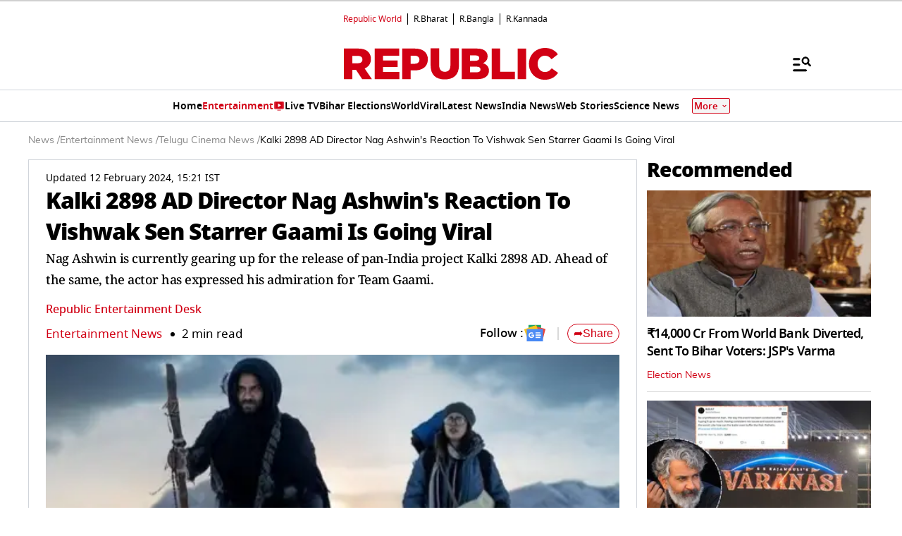

--- FILE ---
content_type: text/html; charset=utf-8
request_url: https://www.google.com/recaptcha/api2/aframe
body_size: 269
content:
<!DOCTYPE HTML><html><head><meta http-equiv="content-type" content="text/html; charset=UTF-8"></head><body><script nonce="xjs55RfC_BiA-_fGicU73w">/** Anti-fraud and anti-abuse applications only. See google.com/recaptcha */ try{var clients={'sodar':'https://pagead2.googlesyndication.com/pagead/sodar?'};window.addEventListener("message",function(a){try{if(a.source===window.parent){var b=JSON.parse(a.data);var c=clients[b['id']];if(c){var d=document.createElement('img');d.src=c+b['params']+'&rc='+(localStorage.getItem("rc::a")?sessionStorage.getItem("rc::b"):"");window.document.body.appendChild(d);sessionStorage.setItem("rc::e",parseInt(sessionStorage.getItem("rc::e")||0)+1);localStorage.setItem("rc::h",'1763265538569');}}}catch(b){}});window.parent.postMessage("_grecaptcha_ready", "*");}catch(b){}</script></body></html>

--- FILE ---
content_type: text/javascript
request_url: https://www.republicworld.com/_app/immutable/chunks/ElectionVotingResultWidget.BWZ5utIy.js
body_size: 21991
content:
import{s as t,f as e,h as n,I as r,j as i,p as a,k as l,l as s,d as o,J as u,r as c,v as h,C as f,i as d,t as p,K as v,n as g,e as y,D as m,O as _,w,H as x,P as A,o as b,W as E,x as k,y as $,z as S,A as L}from"./scheduler.BIvkAAyq.js";import{e as M}from"./each.DfW7Plq1.js";import{S as C,i as I,a as N,g as D,t as T,c as B,b as P,d as R,m as V,e as j}from"./index.DFItTQae.js";import{k as H,C as z,L as F,N as q,u as U,j as X}from"./utils.-ym7BgoB.js";import{t as Y,m as O}from"./fetchData.2TYHaCvw.js";import{C as G}from"./StoryGrid.CvNO-Tld.js";import{g as K}from"./globals.BQbkAV4q.js";import"./entry.CJr_nqc4.js";import{E as Q}from"./environmentConfig.Ck6yGs8a.js";function J(t,e,n){const r=t.slice();return r[3]=e[n],r[5]=n,r}function Z(t){var e;let n,r=M(null==(e=t[1])?void 0:e.live_blog_texts.slice(0,3)),i=[];for(let a=0;a<r.length;a+=1)i[a]=tt(J(t,r,a));return{c(){for(let t=0;t<i.length;t+=1)i[t].c();n=y()},l(t){for(let e=0;e<i.length;e+=1)i[e].l(t);n=y()},m(t,e){for(let n=0;n<i.length;n+=1)i[n]&&i[n].m(t,e);d(t,n,e)},p(t,e){var a;if(2&e){let l;for(r=M(null==(a=t[1])?void 0:a.live_blog_texts.slice(0,3)),l=0;l<r.length;l+=1){const a=J(t,r,l);i[l]?i[l].p(a,e):(i[l]=tt(a),i[l].c(),i[l].m(n.parentNode,n))}for(;l<i.length;l+=1)i[l].d(1);i.length=r.length}},d(t){t&&o(n),m(i,t)}}}function W(t){let n;return{c(){n=e("div"),this.h()},l(t){n=i(t,"DIV",{class:!0}),a(n).forEach(o),this.h()},h(){c(n,"class",_("pinnedTab")+" svelte-y05w4e")},m(t,e){d(t,n,e)},d(t){t&&o(n)}}}function tt(t){let h,f,g,y,m,_,w,x,A,b,E,k='<span class="timelineCircle svelte-y05w4e"></span> <span class="lineblog svelte-y05w4e"></span>',$=z(t[3].updatedAt?t[3].updatedAt:t[3].createdAt)+"",S=t[3].header+"",L=t[3].pin&&W();return{c(){h=e("li"),f=e("div"),f.innerHTML=k,g=n(),y=e("div"),m=e("span"),_=r($),w=n(),L&&L.c(),x=n(),A=e("div"),b=r(S),E=n(),this.h()},l(t){h=i(t,"LI",{class:!0});var e=a(h);f=i(e,"DIV",{class:!0,"data-svelte-h":!0}),"svelte-10tzly1"!==l(f)&&(f.innerHTML=k),g=s(e),y=i(e,"DIV",{class:!0});var n=a(y);m=i(n,"SPAN",{class:!0});var r=a(m);_=u(r,$),w=s(r),L&&L.l(r),r.forEach(o),x=s(n),A=i(n,"DIV",{class:!0});var c=a(A);b=u(c,S),c.forEach(o),n.forEach(o),E=s(e),e.forEach(o),this.h()},h(){c(f,"class","timeline svelte-y05w4e"),c(m,"class","listTime svelte-y05w4e"),c(A,"class","text-base desktop:text-lg ellipsis svelte-y05w4e"),c(y,"class","svelte-y05w4e"),c(h,"class","text-black svelte-y05w4e")},m(t,e){d(t,h,e),p(h,f),p(h,g),p(h,y),p(y,m),p(m,_),p(m,w),L&&L.m(m,null),p(y,x),p(y,A),p(A,b),p(h,E)},p(t,e){2&e&&$!==($=z(t[3].updatedAt?t[3].updatedAt:t[3].createdAt)+"")&&v(_,$),t[3].pin?L||(L=W(),L.c(),L.m(m,null)):L&&(L.d(1),L=null),2&e&&S!==(S=t[3].header+"")&&v(b,S)},d(t){t&&o(h),L&&L.d()}}}function et(t){var y,m;let _,w,x,A,b,E,k,$,S,L,M,C,I='<div class="livedot svelte-y05w4e"><div class="liveRing svelte-y05w4e"></div> <div class="liveDot svelte-y05w4e"></div></div> <h2 class="text-sm font-bold p-2">LIVE UPDATES</h2>',N=H(t[0])+"",D=(null==(m=null==(y=t[1])?void 0:y.live_blog_texts)?void 0:m.length)>0&&Z(t);return{c(){_=e("div"),w=e("div"),w.innerHTML=I,x=n(),A=e("div"),b=e("ul"),D&&D.c(),E=n(),k=e("a"),$=r(N),S=n(),L=e("img"),this.h()},l(t){_=i(t,"DIV",{style:!0,class:!0});var e=a(_);w=i(e,"DIV",{class:!0,"data-svelte-h":!0}),"svelte-1r3a08k"!==l(w)&&(w.innerHTML=I),x=s(e),A=i(e,"DIV",{class:!0});var n=a(A);b=i(n,"UL",{class:!0});var r=a(b);D&&D.l(r),r.forEach(o),E=s(n),k=i(n,"A",{href:!0,rel:!0,class:!0});var c=a(k);$=u(c,N),S=s(c),L=i(c,"IMG",{src:!0,alt:!0}),c.forEach(o),n.forEach(o),e.forEach(o),this.h()},h(){var e;c(w,"class","topichead redstrip mb0 svelte-y05w4e"),c(b,"class","bulletList p-2 svelte-y05w4e"),h(L.src,M="[data-uri]")||c(L,"src","[data-uri]"),c(L,"alt","updates"),c(k,"href",C=`/${null==(e=t[1])?void 0:e.completeSlug}`),c(k,"rel","external"),c(k,"class","arrowlink flex gap-2 svelte-y05w4e"),c(A,"class","cardpdLeft liveblogBullets pt16 svelte-y05w4e"),f(_,"background-color",t[2]??""),f(_,"height","100%"),c(_,"class","pd16 rightLiveBlog svelte-y05w4e")},m(t,e){d(t,_,e),p(_,w),p(_,x),p(_,A),p(A,b),D&&D.m(b,null),p(A,E),p(A,k),p(k,$),p(k,S),p(k,L)},p(t,[e]){var n,r,i;(null==(r=null==(n=t[1])?void 0:n.live_blog_texts)?void 0:r.length)>0?D?D.p(t,e):(D=Z(t),D.c(),D.m(b,null)):D&&(D.d(1),D=null),1&e&&N!==(N=H(t[0])+"")&&v($,N),2&e&&C!==(C=`/${null==(i=t[1])?void 0:i.completeSlug}`)&&c(k,"href",C),4&e&&f(_,"background-color",t[2]??"")},i:g,o:g,d(t){t&&o(_),D&&D.d()}}}function nt(t,e,n){let{language:r="E"}=e,{liveBlogStory:i}=e,{bgcolorLiveBlog:a}=e;return t.$$set=t=>{"language"in t&&n(0,r=t.language),"liveBlogStory"in t&&n(1,i=t.liveBlogStory),"bgcolorLiveBlog"in t&&n(2,a=t.bgcolorLiveBlog)},[r,i,a]}class rt extends C{constructor(e){super(),I(this,e,nt,et,t,{language:0,liveBlogStory:1,bgcolorLiveBlog:2})}}const it="data:image/svg+xml,%3csvg%20width='18'%20height='18'%20viewBox='0%200%2018%2018'%20fill='none'%20xmlns='http://www.w3.org/2000/svg'%3e%3crect%20x='18'%20y='18'%20width='18'%20height='18'%20rx='1'%20transform='rotate(-180%2018%2018)'%20fill='%2305C46B'/%3e%3cmask%20id='mask0_733_67231'%20style='mask-type:alpha'%20maskUnits='userSpaceOnUse'%20x='2'%20y='2'%20width='14'%20height='14'%3e%3crect%20x='15.3008'%20y='15.3003'%20width='12.6'%20height='12.6'%20rx='1'%20transform='rotate(-180%2015.3008%2015.3003)'%20fill='%2305C46B'/%3e%3c/mask%3e%3cg%20mask='url(%23mask0_733_67231)'%3e%3cpath%20d='M13.8511%203.42727C13.7451%203.35521%2013.6307%203.32129%2013.5078%203.32553L6.38605%203.51629L6.48779%204.81346L11.9117%204.66721L3.34025%2013.2387L4.28769%2014.1861L12.8592%205.61465L12.7193%2011.0449L14.0228%2011.153L14.2072%204.02499C14.2072%203.89781%2014.1754%203.78548%2014.1118%203.68798C14.0482%203.57352%2013.9613%203.48662%2013.8511%203.42727Z'%20fill='white'/%3e%3c/g%3e%3c/svg%3e",at="data:image/svg+xml,%3csvg%20width='18'%20height='18'%20viewBox='0%200%2018%2018'%20fill='none'%20xmlns='http://www.w3.org/2000/svg'%3e%3crect%20width='18'%20height='18'%20rx='1'%20fill='%23EE5253'/%3e%3cmask%20id='mask0_733_67244'%20style='mask-type:alpha'%20maskUnits='userSpaceOnUse'%20x='2'%20y='2'%20width='14'%20height='14'%3e%3crect%20x='2.69922'%20y='2.69971'%20width='12.6'%20height='12.6'%20rx='1'%20fill='%2305C46B'/%3e%3c/mask%3e%3cg%20mask='url(%23mask0_733_67244)'%3e%3cpath%20d='M4.14888%2014.5727C4.25485%2014.6448%204.36931%2014.6787%204.49225%2014.6745L11.6139%2014.4837L11.5122%2013.1865L6.08827%2013.3328L14.6597%204.76131L13.7123%203.81387L5.14083%2012.3853L5.28072%206.95505L3.9772%206.84695L3.79279%2013.975C3.79279%2014.1022%203.82459%2014.2145%203.88817%2014.312C3.95176%2014.4265%204.03866%2014.5134%204.14888%2014.5727Z'%20fill='white'/%3e%3c/g%3e%3c/svg%3e";function lt(t,e,n){const r=t.slice();return r[8]=e[n],r[10]=n,r}function st(t,e,n){const r=t.slice();return r[11]=e[n],r}function ot(t){var h,f,g;let y,_,w,x,A,b,E,k,$,S,L,C,I,D,B,H,z,q,U,X=F(null==(h=t[1])?void 0:h.updated_at).timeFormatted+"",Y=F(null==(f=t[1])?void 0:f.updated_at).dateFormatted+"",O='<tr><th class="svelte-153zsyt">SYMB.</th> <th class="svelte-153zsyt">LTP</th> <th class="svelte-153zsyt">OPEN PRICE</th> <th class="svelte-153zsyt">CHANGE %</th></tr>';w=new G({props:{textStyle:"font-size: 24px;",$$slots:{default:[ut]},$$scope:{ctx:t}}});let K=M(t[3]),Q=[];for(let e=0;e<K.length;e+=1)Q[e]=ct(st(t,K,e));let J=M(null==(g=t[1])?void 0:g[t[2]===t[3][0].value?"NSE_GAINERS_LOSERS":"ALL_SECURITIES_DATA"]),Z=[];for(let e=0;e<J.length;e+=1)Z[e]=dt(lt(t,J,e));return{c(){y=e("div"),_=e("div"),P(w.$$.fragment),x=n(),A=e("div"),b=e("span"),E=r(X),k=n(),$=e("span"),S=r(Y),L=n(),C=e("div");for(let t=0;t<Q.length;t+=1)Q[t].c();I=n(),D=e("div"),B=e("table"),H=e("thead"),H.innerHTML=O,z=n(),q=e("tbody");for(let t=0;t<Z.length;t+=1)Z[t].c();this.h()},l(t){y=i(t,"DIV",{class:!0});var e=a(y);_=i(e,"DIV",{class:!0});var n=a(_);R(w.$$.fragment,n),x=s(n),A=i(n,"DIV",{class:!0});var r=a(A);b=i(r,"SPAN",{});var c=a(b);E=u(c,X),c.forEach(o),k=s(r),$=i(r,"SPAN",{});var h=a($);S=u(h,Y),h.forEach(o),r.forEach(o),L=s(n),C=i(n,"DIV",{class:!0});var f=a(C);for(let i=0;i<Q.length;i+=1)Q[i].l(f);f.forEach(o),I=s(n),D=i(n,"DIV",{class:!0});var d=a(D);B=i(d,"TABLE",{class:!0,border:!0,cellspacing:!0,cellpadding:!0});var p=a(B);H=i(p,"THEAD",{"data-svelte-h":!0}),"svelte-1f0kqay"!==l(H)&&(H.innerHTML=O),z=s(p),q=i(p,"TBODY",{});var v=a(q);for(let i=0;i<Z.length;i+=1)Z[i].l(v);v.forEach(o),p.forEach(o),d.forEach(o),n.forEach(o),e.forEach(o),this.h()},h(){c(A,"class","cardftr lightCardftr svelte-153zsyt"),c(C,"class","switch-field svelte-153zsyt"),c(B,"class","table gainlosersTableChart svelte-153zsyt"),c(B,"border","0"),c(B,"cellspacing","0"),c(B,"cellpadding","0"),c(D,"class","tableChart svelte-153zsyt"),c(_,"class","smThumbContainer border0 bg-[#FFF7EF] svelte-153zsyt"),c(y,"class","gainerLoserSec w-full svelte-153zsyt")},m(t,e){d(t,y,e),p(y,_),V(w,_,null),p(_,x),p(_,A),p(A,b),p(b,E),p(A,k),p(A,$),p($,S),p(_,L),p(_,C);for(let n=0;n<Q.length;n+=1)Q[n]&&Q[n].m(C,null);p(_,I),p(_,D),p(D,B),p(B,H),p(B,z),p(B,q);for(let n=0;n<Z.length;n+=1)Z[n]&&Z[n].m(q,null);U=!0},p(t,e){var n,r,i;const a={};if(16384&e&&(a.$$scope={dirty:e,ctx:t}),w.$set(a),(!U||2&e)&&X!==(X=F(null==(n=t[1])?void 0:n.updated_at).timeFormatted+"")&&v(E,X),(!U||2&e)&&Y!==(Y=F(null==(r=t[1])?void 0:r.updated_at).dateFormatted+"")&&v(S,Y),9&e){let n;for(K=M(t[3]),n=0;n<K.length;n+=1){const r=st(t,K,n);Q[n]?Q[n].p(r,e):(Q[n]=ct(r),Q[n].c(),Q[n].m(C,null))}for(;n<Q.length;n+=1)Q[n].d(1);Q.length=K.length}if(14&e){let n;for(J=M(null==(i=t[1])?void 0:i[t[2]===t[3][0].value?"NSE_GAINERS_LOSERS":"ALL_SECURITIES_DATA"]),n=0;n<J.length;n+=1){const r=lt(t,J,n);Z[n]?Z[n].p(r,e):(Z[n]=dt(r),Z[n].c(),Z[n].m(q,null))}for(;n<Z.length;n+=1)Z[n].d(1);Z.length=J.length}},i(t){U||(N(w.$$.fragment,t),U=!0)},o(t){T(w.$$.fragment,t),U=!1},d(t){t&&o(y),j(w),m(Q,t),m(Z,t)}}}function ut(t){let e;return{c(){e=r("Gainers & Losers")},l(t){e=u(t,"Gainers & Losers")},m(t,n){d(t,e,n)},d(t){t&&o(e)}}}function ct(t){let l,h,f,v,g,y,m,_=t[11].value+"";function w(){return t[6](t[11])}return{c(){l=e("input"),f=n(),v=e("label"),g=r(_),this.h()},l(t){l=i(t,"INPUT",{type:!0,id:!0,name:!0,class:!0}),f=s(t),v=i(t,"LABEL",{for:!0,class:!0});var e=a(v);g=u(e,_),e.forEach(o),this.h()},h(){c(l,"type","radio"),c(l,"id","radio-"+t[11].value),c(l,"name","switch-one"),l.value=t[11].value,l.checked=h=t[0]===t[11].value,c(l,"class","svelte-153zsyt"),c(v,"for","radio-"+t[11].value),c(v,"class","svelte-153zsyt")},m(t,e){d(t,l,e),d(t,f,e),d(t,v,e),p(v,g),y||(m=x(l,"change",w),y=!0)},p(e,n){t=e,1&n&&h!==(h=t[0]===t[11].value)&&(l.checked=h)},d(t){t&&(o(l),o(f),o(v)),y=!1,m()}}}function ht(t){let n,r;return{c(){n=e("img"),this.h()},l(t){n=i(t,"IMG",{src:!0,alt:!0}),this.h()},h(){h(n.src,r=at)||c(n,"src",r),c(n,"alt","Looser")},m(t,e){d(t,n,e)},d(t){t&&o(n)}}}function ft(t){let n,r;return{c(){n=e("img"),this.h()},l(t){n=i(t,"IMG",{src:!0,alt:!0}),this.h()},h(){h(n.src,r=it)||c(n,"src",r),c(n,"alt","Gainer")},m(t,e){d(t,n,e)},d(t){t&&o(n)}}}function dt(t){let l,h,f,g,y,m,w,x,b,E,k,$,S,L,M,C,I=t[8].symbol+"",N=t[8].ltp+"",D=t[8].open_price+"",T=t[8].net_price+"";function B(t,e){return t[8].net_price>=0?ft:ht}let P=B(t),R=P(t);return{c(){l=e("tr"),h=e("td"),R.c(),f=n(),g=e("span"),y=r(I),m=n(),w=e("td"),x=r(N),b=n(),E=e("td"),k=r(D),$=n(),S=e("td"),L=r(T),C=n(),this.h()},l(t){l=i(t,"TR",{class:!0});var e=a(l);h=i(e,"TD",{class:!0});var n=a(h);R.l(n),f=s(n),g=i(n,"SPAN",{class:!0});var r=a(g);y=u(r,I),r.forEach(o),n.forEach(o),m=s(e),w=i(e,"TD",{class:!0});var c=a(w);x=u(c,N),c.forEach(o),b=s(e),E=i(e,"TD",{class:!0});var d=a(E);k=u(d,D),d.forEach(o),$=s(e),S=i(e,"TD",{class:!0});var p=a(S);L=u(p,T),p.forEach(o),C=s(e),e.forEach(o),this.h()},h(){c(g,"class","ellipsis svelte-153zsyt"),c(h,"class","flex gap-1 svelte-153zsyt"),c(w,"class","svelte-153zsyt"),c(E,"class","svelte-153zsyt"),c(S,"class",M=_(t[8].net_price>0?"positive":"negative")+" svelte-153zsyt"),c(l,"class","svelte-153zsyt"),A(l,"darkBg",t[10]%2==1?"darkBg":"")},m(t,e){d(t,l,e),p(l,h),R.m(h,null),p(h,f),p(h,g),p(g,y),p(l,m),p(l,w),p(w,x),p(l,b),p(l,E),p(E,k),p(l,$),p(l,S),p(S,L),p(l,C)},p(t,e){P!==(P=B(t))&&(R.d(1),R=P(t),R&&(R.c(),R.m(h,f))),6&e&&I!==(I=t[8].symbol+"")&&v(y,I),6&e&&N!==(N=t[8].ltp+"")&&v(x,N),6&e&&D!==(D=t[8].open_price+"")&&v(k,D),6&e&&T!==(T=t[8].net_price+"")&&v(L,T),6&e&&M!==(M=_(t[8].net_price>0?"positive":"negative")+" svelte-153zsyt")&&c(S,"class",M)},d(t){t&&o(l),R.d()}}}function pt(t){var e,n;let r,i,a=(null==(n=null==(e=t[1])?void 0:e.ALL_SECURITIES_DATA)?void 0:n.length)>0&&ot(t);return{c(){a&&a.c(),r=y()},l(t){a&&a.l(t),r=y()},m(t,e){a&&a.m(t,e),d(t,r,e),i=!0},p(t,[e]){var n,i;(null==(i=null==(n=t[1])?void 0:n.ALL_SECURITIES_DATA)?void 0:i.length)>0?a?(a.p(t,e),2&e&&N(a,1)):(a=ot(t),a.c(),N(a,1),a.m(r.parentNode,r)):a&&(D(),T(a,1,1,(()=>{a=null})),B())},i(t){i||(N(a),i=!0)},o(t){T(a),i=!1},d(t){t&&o(r),a&&a.d(t)}}}function vt(t,e,n){let{language:r="E"}=e,{gainerAndLoosersData:i={}}=e;const a=[{value:"NIFTY 50",display:"NIFTY 50"},{value:"ALL SECURITIES",display:"ALL SECURITIES"}];let l=a[0].value,s=i;w((()=>{(async()=>{try{const t=5,e=await Y(r,t);n(1,s=null==e?void 0:e.data)}catch(t){n(1,s=void 0)}})()}));let o=l;return t.$$set=t=>{"language"in t&&n(4,r=t.language),"gainerAndLoosersData"in t&&n(5,i=t.gainerAndLoosersData)},t.$$.update=()=>{1&t.$$.dirty&&n(2,o=l)},[l,s,o,a,r,i,t=>n(0,l=t.value)]}class gt extends C{constructor(e){super(),I(this,e,vt,pt,t,{language:4,gainerAndLoosersData:5})}}const{document:yt}=K;function mt(t,e,n){const r=t.slice();return r[9]=e[n],r[11]=n,r}function _t(t){var h,f,g;let y,_,w,x,A,b,E,k,$,S,L,C,I,D,B,H=F(null==(h=t[0])?void 0:h.updated_at).timeFormatted+"",z=F(null==(f=t[0])?void 0:f.updated_at).dateFormatted+"",q='<div class="pageWrapper flex gap-2 items-center justify-center"><div class="swiper-button-prev"></div> <div class="swiper-pagination whitespace-nowrap"></div> <div class="swiper-button-next"></div></div>';_=new G({props:{textStyle:"font-size: 24px;",$$slots:{default:[wt]},$$scope:{ctx:t}}});let U=M(null==(g=t[0])?void 0:g["api-data"]),X=[];for(let e=0;e<U.length;e+=1)X[e]=$t(mt(t,U,e));return{c(){y=e("div"),P(_.$$.fragment),w=n(),x=e("div"),A=e("span"),b=r(H),E=n(),k=e("span"),$=r(z),S=n(),L=e("div"),C=e("div");for(let t=0;t<X.length;t+=1)X[t].c();I=n(),D=e("div"),D.innerHTML=q,this.h()},l(t){y=i(t,"DIV",{class:!0});var e=a(y);R(_.$$.fragment,e),w=s(e),x=i(e,"DIV",{class:!0});var n=a(x);A=i(n,"SPAN",{class:!0});var r=a(A);b=u(r,H),r.forEach(o),E=s(n),k=i(n,"SPAN",{class:!0});var c=a(k);$=u(c,z),c.forEach(o),n.forEach(o),S=s(e),L=i(e,"DIV",{class:!0,id:!0});var h=a(L);C=i(h,"DIV",{class:!0});var f=a(C);for(let i=0;i<X.length;i+=1)X[i].l(f);f.forEach(o),I=s(h),D=i(h,"DIV",{class:!0,"data-svelte-h":!0}),"svelte-1sqe0hg"!==l(D)&&(D.innerHTML=q),h.forEach(o),e.forEach(o),this.h()},h(){c(A,"class","svelte-m3jf2r"),c(k,"class","svelte-m3jf2r"),c(x,"class","cardftr svelte-m3jf2r"),c(C,"class","swiper-wrapper !h-3/4"),c(D,"class","customNav pt-4 svelte-m3jf2r"),c(L,"class","indices-carousel-container fiveColAutoWidth marketIndiMain svelte-m3jf2r"),c(L,"id","marketSwiper"),c(y,"class","marketIndicator flex flex-col gap-2 svelte-m3jf2r")},m(t,e){d(t,y,e),V(_,y,null),p(y,w),p(y,x),p(x,A),p(A,b),p(x,E),p(x,k),p(k,$),p(y,S),p(y,L),p(L,C);for(let n=0;n<X.length;n+=1)X[n]&&X[n].m(C,null);p(L,I),p(L,D),B=!0},p(t,e){var n,r,i;const a={};if(4096&e&&(a.$$scope={dirty:e,ctx:t}),_.$set(a),(!B||1&e)&&H!==(H=F(null==(n=t[0])?void 0:n.updated_at).timeFormatted+"")&&v(b,H),(!B||1&e)&&z!==(z=F(null==(r=t[0])?void 0:r.updated_at).dateFormatted+"")&&v($,z),5&e){let n;for(U=M(null==(i=t[0])?void 0:i["api-data"]),n=0;n<U.length;n+=1){const r=mt(t,U,n);X[n]?X[n].p(r,e):(X[n]=$t(r),X[n].c(),X[n].m(C,null))}for(;n<X.length;n+=1)X[n].d(1);X.length=U.length}},i(t){B||(N(_.$$.fragment,t),B=!0)},o(t){T(_.$$.fragment,t),B=!1},d(t){t&&o(y),j(_),m(X,t)}}}function wt(t){let e;return{c(){e=r("Markets")},l(t){e=u(t,"Markets")},m(t,n){d(t,e,n)},d(t){t&&o(e)}}}function xt(t){var l;let h,f,g,y,m,w,x,A,b,E,k,$,S,L=(null==(l=t[9])?void 0:l["Index Name"])+"",M=t[9]["Current Value"]+"";function C(t,e){return t[9]["Percentage Change"]>0?bt:At}let I=C(t),N=I(t);function D(t,e){return t[9]["Percentage Change"]<0?kt:Et}let T=D(t),B=T(t);return{c(){h=e("div"),f=e("div"),g=r(L),y=n(),m=e("div"),w=e("h3"),x=r(M),A=n(),b=e("div"),E=e("p"),N.c(),k=n(),B.c(),$=n(),this.h()},l(t){h=i(t,"DIV",{class:!0});var e=a(h);f=i(e,"DIV",{class:!0});var n=a(f);g=u(n,L),n.forEach(o),y=s(e),m=i(e,"DIV",{class:!0});var r=a(m);w=i(r,"H3",{class:!0});var l=a(w);x=u(l,M),l.forEach(o),r.forEach(o),A=s(e),b=i(e,"DIV",{class:!0});var c=a(b);E=i(c,"P",{class:!0});var d=a(E);N.l(d),k=s(d),B.l(d),d.forEach(o),c.forEach(o),$=s(e),e.forEach(o),this.h()},h(){c(f,"class","companyName svelte-m3jf2r"),c(w,"class","svelte-m3jf2r"),c(m,"class","marketValue flexwrap spaceBetween svelte-m3jf2r"),c(E,"class","flexwrap itemCenter svelte-m3jf2r"),c(b,"class","percentValue"),c(h,"class",S=_(t[9]["Percentage Change"]>0?"bg-[#DDF7DD] swiper-slide marketDetail flex flex-col gap-1":"bg-[#FFDADA] swiper-slide marketDetail flex flex-col gap-1")+" svelte-m3jf2r")},m(t,e){d(t,h,e),p(h,f),p(f,g),p(h,y),p(h,m),p(m,w),p(w,x),p(h,A),p(h,b),p(b,E),N.m(E,null),p(E,k),B.m(E,null),p(h,$)},p(t,e){var n;1&e&&L!==(L=(null==(n=t[9])?void 0:n["Index Name"])+"")&&v(g,L),1&e&&M!==(M=t[9]["Current Value"]+"")&&v(x,M),I===(I=C(t))&&N?N.p(t,e):(N.d(1),N=I(t),N&&(N.c(),N.m(E,k))),T===(T=D(t))&&B?B.p(t,e):(B.d(1),B=T(t),B&&(B.c(),B.m(E,null))),1&e&&S!==(S=_(t[9]["Percentage Change"]>0?"bg-[#DDF7DD] swiper-slide marketDetail flex flex-col gap-1":"bg-[#FFDADA] swiper-slide marketDetail flex flex-col gap-1")+" svelte-m3jf2r")&&c(h,"class",S)},d(t){t&&o(h),N.d(),B.d()}}}function At(t){let h,f,g,y,m=`<img src="${at}" alt="Red Down Arrow icon"/>`,_=Lt(t[9]["Previous Close"],t[9]["Current Value"])+"";return{c(){h=e("span"),h.innerHTML=m,f=n(),g=e("span"),y=r(_),this.h()},l(t){h=i(t,"SPAN",{class:!0,"data-svelte-h":!0}),"svelte-23415i"!==l(h)&&(h.innerHTML=m),f=s(t),g=i(t,"SPAN",{class:!0});var e=a(g);y=u(e,_),e.forEach(o),this.h()},h(){c(h,"class","lowhighArrow"),c(g,"class","redtxt")},m(t,e){d(t,h,e),d(t,f,e),d(t,g,e),p(g,y)},p(t,e){1&e&&_!==(_=Lt(t[9]["Previous Close"],t[9]["Current Value"])+"")&&v(y,_)},d(t){t&&(o(h),o(f),o(g))}}}function bt(t){let a,h,f,p=`<img src="${it}" alt="Green Up Arrow icon"/>`,g=Lt(t[9]["Previous Close"],t[9]["Current Value"])+"";return{c(){a=e("span"),a.innerHTML=p,h=n(),f=r(g),this.h()},l(t){a=i(t,"SPAN",{class:!0,"data-svelte-h":!0}),"svelte-1sm1bz"!==l(a)&&(a.innerHTML=p),h=s(t),f=u(t,g),this.h()},h(){c(a,"class","lowhighArrow")},m(t,e){d(t,a,e),d(t,h,e),d(t,f,e)},p(t,e){1&e&&g!==(g=Lt(t[9]["Previous Close"],t[9]["Current Value"])+"")&&v(f,g)},d(t){t&&(o(a),o(h),o(f))}}}function Et(t){let n,l,s,c,h=t[9]["Percentage Change"]+" %";return{c(){n=e("span"),l=r("("),s=r(h),c=r(")")},l(t){n=i(t,"SPAN",{});var e=a(n);l=u(e,"("),s=u(e,h),c=u(e,")"),e.forEach(o)},m(t,e){d(t,n,e),p(n,l),p(n,s),p(n,c)},p(t,e){1&e&&h!==(h=t[9]["Percentage Change"]+" %")&&v(s,h)},d(t){t&&o(n)}}}function kt(t){let n,l,s,h,f=t[9]["Percentage Change"]+" %";return{c(){n=e("span"),l=r("("),s=r(f),h=r(")"),this.h()},l(t){n=i(t,"SPAN",{class:!0});var e=a(n);l=u(e,"("),s=u(e,f),h=u(e,")"),e.forEach(o),this.h()},h(){c(n,"class","redtxt")},m(t,e){d(t,n,e),p(n,l),p(n,s),p(n,h)},p(t,e){1&e&&f!==(f=t[9]["Percentage Change"]+" %")&&v(s,f)},d(t){t&&o(n)}}}function $t(t){let e,n=t[2].includes(t[9]["Index Name"].toLowerCase()),r=n&&xt(t);return{c(){r&&r.c(),e=y()},l(t){r&&r.l(t),e=y()},m(t,n){r&&r.m(t,n),d(t,e,n)},p(t,i){1&i&&(n=t[2].includes(t[9]["Index Name"].toLowerCase())),n?r?r.p(t,i):(r=xt(t),r.c(),r.m(e.parentNode,e)):r&&(r.d(1),r=null)},d(t){t&&o(e),r&&r.d(t)}}}function St(t){let r,l,u,h,f,v,g,m,_=t[0]&&_t(t);return{c(){r=e("link"),l=n(),u=e("div"),h=n(),_&&_.c(),f=y(),this.h()},l(t){const e=b("svelte-zgs0m3",yt.head);r=i(e,"LINK",{rel:!0,href:!0,as:!0}),e.forEach(o),l=s(t),u=i(t,"DIV",{id:!0}),a(u).forEach(o),h=s(t),_&&_.l(t),f=y(),this.h()},h(){c(r,"rel","preload"),c(r,"href",`${t[1]}/assets/css/swiper-bundle.min.css`),c(r,"as","style"),c(u,"id","marketSwiperTrigger")},m(e,n){p(yt.head,r),d(e,l,n),d(e,u,n),d(e,h,n),_&&_.m(e,n),d(e,f,n),v=!0,g||(m=x(r,"load",t[5]),g=!0)},p(t,[e]){t[0]?_?(_.p(t,e),1&e&&N(_,1)):(_=_t(t),_.c(),N(_,1),_.m(f.parentNode,f)):_&&(D(),T(_,1,1,(()=>{_=null})),B())},i(t){v||(N(_),v=!0)},o(t){T(_),v=!1},d(t){t&&(o(l),o(u),o(h),o(f)),o(r),_&&_.d(t),g=!1,m()}}}function Lt(t,e){try{const n=parseFloat(t.replace(",",""));return(parseFloat(e.replace(",",""))-n).toFixed(2)}catch(n){return e}}function Mt(t,e,n){let r,{language:i}=e,{marketData:a={}}=e,l=Q.VITE_STATIC_URL;const s=Object.values(q).map((t=>t.value.toLowerCase()));let o;async function u(){await X(),await async function(){const t=document.getElementById("marketSwiper");t&&(o=new Swiper(t,{slidesPerView:2,spaceBetween:10,pagination:{el:".swiper-pagination",clickable:!0,dynamicBullets:!0},navigation:{nextEl:".swiper-button-next",prevEl:".swiper-button-prev"}}))}()}w((async()=>{const t=await O(i);n(0,r=null==t?void 0:t.data),u()})),E((()=>{o&&(o.destroy(!0,!0),o=null)})),U("marketSwiperTrigger",.1,u);return t.$$set=t=>{"language"in t&&n(3,i=t.language),"marketData"in t&&n(4,a=t.marketData)},[r,l,s,i,a,()=>{const t=document.querySelector('link[rel="preload"][as="style"]');t instanceof HTMLLinkElement&&(t.rel="stylesheet")}]}class Ct extends C{constructor(e){super(),I(this,e,Mt,St,t,{language:3,marketData:4})}}function It(t,e,n){const r=t.slice();return r[7]=e[n],r}function Nt(t){var l,h,f,g;let y,w,x,A,b,E,k,$,S=(null==(h=null==(l=t[1])?void 0:l.widget)?void 0:h.title)+"",L=M(null==(g=null==(f=t[1])?void 0:f.story[0])?void 0:g.live_blog_texts),C=[];for(let e=0;e<L.length;e+=1)C[e]=Dt(It(t,L,e));return{c(){y=e("div"),w=e("h3"),x=r(S),E=n(),k=e("div"),$=e("ul");for(let t=0;t<C.length;t+=1)C[t].c();this.h()},l(t){y=i(t,"DIV",{});var e=a(y);w=i(e,"H3",{class:!0,style:!0});var n=a(w);x=u(n,S),n.forEach(o),E=s(e),k=i(e,"DIV",{class:!0});var r=a(k);$=i(r,"UL",{class:!0});var l=a($);for(let i=0;i<C.length;i+=1)C[i].l(l);l.forEach(o),r.forEach(o),e.forEach(o),this.h()},h(){var e,n,r,i,a,l,s,o;c(w,"class",A=_(`text-[22px] font-black text-black mb-4 desktop:text-[28px] ${(null==(n=null==(e=t[1])?void 0:e.widget)?void 0:n.headerBgColor)?"p-2":""} ${"mobile"!==t[2]?"pl-2.5":""}`)+" svelte-jdh1va"),c(w,"style",b=`background-color:${(null==(i=null==(r=t[1])?void 0:r.widget)?void 0:i.headerBgColor)??""}; color:${(null==(l=null==(a=t[1])?void 0:a.widget)?void 0:l.headerColor)??""}; letter-spacing: -0.04rem; line-height: 33.6px;${"MH"===(null==(s=t[0])?void 0:s.language)||"MH"===(null==(o=t[0])?void 0:o.language)?"letter-spacing: 0;line-height: 149%;font-weight: 800;":""}`),c($,"class","svelte-jdh1va"),c(k,"class","liveupdatelist svelte-jdh1va")},m(t,e){d(t,y,e),p(y,w),p(w,x),p(y,E),p(y,k),p(k,$);for(let n=0;n<C.length;n+=1)C[n]&&C[n].m($,null)},p(t,e){var n,r,i,a,l,s,o,u,h,f,d,p;if(2&e&&S!==(S=(null==(r=null==(n=t[1])?void 0:n.widget)?void 0:r.title)+"")&&v(x,S),6&e&&A!==(A=_(`text-[22px] font-black text-black mb-4 desktop:text-[28px] ${(null==(a=null==(i=t[1])?void 0:i.widget)?void 0:a.headerBgColor)?"p-2":""} ${"mobile"!==t[2]?"pl-2.5":""}`)+" svelte-jdh1va")&&c(w,"class",A),3&e&&b!==(b=`background-color:${(null==(s=null==(l=t[1])?void 0:l.widget)?void 0:s.headerBgColor)??""}; color:${(null==(u=null==(o=t[1])?void 0:o.widget)?void 0:u.headerColor)??""}; letter-spacing: -0.04rem; line-height: 33.6px;${"MH"===(null==(h=t[0])?void 0:h.language)||"MH"===(null==(f=t[0])?void 0:f.language)?"letter-spacing: 0;line-height: 149%;font-weight: 800;":""}`)&&c(w,"style",b),26&e){let n;for(L=M(null==(p=null==(d=t[1])?void 0:d.story[0])?void 0:p.live_blog_texts),n=0;n<L.length;n+=1){const r=It(t,L,n);C[n]?C[n].p(r,e):(C[n]=Dt(r),C[n].c(),C[n].m($,null))}for(;n<C.length;n+=1)C[n].d(1);C.length=L.length}},d(t){t&&o(y),m(C,t)}}}function Dt(t){var l;let h,f,g,y,m,_,w,A,b,E,$,S,L,M,C,I,N,D,T,B,P,R,V,j=(null==(l=t[7])?void 0:l.header)+"";function H(){return t[5](t[7])}function z(){return t[6](t[7])}return{c(){h=e("li"),f=e("a"),g=r(j),_=n(),w=e("span"),A=e("span"),b=n(),E=e("span"),L=n(),M=e("span"),C=e("span"),I=n(),N=e("span"),B=n(),this.h()},l(t){h=i(t,"LI",{class:!0,id:!0});var e=a(h);f=i(e,"A",{href:!0,target:!0,title:!0,class:!0});var n=a(f);g=u(n,j),n.forEach(o),_=s(e),w=i(e,"SPAN",{class:!0,id:!0});var r=a(w);A=i(r,"SPAN",{class:!0}),a(A).forEach(o),b=s(r),E=i(r,"SPAN",{class:!0}),a(E).forEach(o),r.forEach(o),L=s(e),M=i(e,"SPAN",{class:!0,id:!0});var l=a(M);C=i(l,"SPAN",{class:!0}),a(C).forEach(o),I=s(l),N=i(l,"SPAN",{class:!0}),a(N).forEach(o),l.forEach(o),B=s(e),e.forEach(o),this.h()},h(){var e,n,r,i,a,l,s,o,u,d,p;c(f,"href",y=(null==(n=null==(e=t[1])?void 0:e.story[0])?void 0:n.completeSlug)+"#lb_"+(null==(r=t[7])?void 0:r._id)),c(f,"target","_blank"),c(f,"title",m=null==(i=t[7])?void 0:i.header),c(f,"class","svelte-jdh1va"),c(A,"class","enabled svelte-jdh1va"),c(E,"class","disabled svelte-jdh1va"),c(w,"class",$="like "+((null==(l=t[3][null==(a=t[7])?void 0:a._id])?void 0:l.liked)?"on":"off")+" svelte-jdh1va"),c(w,"id",S="like_"+(null==(s=t[7])?void 0:s._id)),c(C,"class","enabled svelte-jdh1va"),c(N,"class","disabled svelte-jdh1va"),c(M,"class",D="dislike "+((null==(u=t[3][null==(o=t[7])?void 0:o._id])?void 0:u.disliked)?"on":"off")+" svelte-jdh1va"),c(M,"id",T="dislike_"+(null==(d=t[7])?void 0:d._id)),c(h,"class","likeDislike svelte-jdh1va"),c(h,"id",P="likeDislike_"+(null==(p=t[7])?void 0:p._id))},m(t,e){d(t,h,e),p(h,f),p(f,g),p(h,_),p(h,w),p(w,A),p(w,b),p(w,E),p(h,L),p(h,M),p(M,C),p(M,I),p(M,N),p(h,B),R||(V=[x(w,"click",H),x(M,"click",z)],R=!0)},p(e,n){var r,i,a,l,s,o,u,d,p,_,x,A;t=e,2&n&&j!==(j=(null==(r=t[7])?void 0:r.header)+"")&&v(g,j),2&n&&y!==(y=(null==(a=null==(i=t[1])?void 0:i.story[0])?void 0:a.completeSlug)+"#lb_"+(null==(l=t[7])?void 0:l._id))&&c(f,"href",y),2&n&&m!==(m=null==(s=t[7])?void 0:s.header)&&c(f,"title",m),10&n&&$!==($="like "+((null==(u=t[3][null==(o=t[7])?void 0:o._id])?void 0:u.liked)?"on":"off")+" svelte-jdh1va")&&c(w,"class",$),2&n&&S!==(S="like_"+(null==(d=t[7])?void 0:d._id))&&c(w,"id",S),10&n&&D!==(D="dislike "+((null==(_=t[3][null==(p=t[7])?void 0:p._id])?void 0:_.disliked)?"on":"off")+" svelte-jdh1va")&&c(M,"class",D),2&n&&T!==(T="dislike_"+(null==(x=t[7])?void 0:x._id))&&c(M,"id",T),2&n&&P!==(P="likeDislike_"+(null==(A=t[7])?void 0:A._id))&&c(h,"id",P)},d(t){t&&o(h),R=!1,k(V)}}}function Tt(t){var e,n,r,i;let a,l=(null==(i=null==(r=null==(n=null==(e=t[1])?void 0:e.story)?void 0:n[0])?void 0:r.live_blog_texts)?void 0:i.length)>0&&Nt(t);return{c(){l&&l.c(),a=y()},l(t){l&&l.l(t),a=y()},m(t,e){l&&l.m(t,e),d(t,a,e)},p(t,[e]){var n,r,i,s;(null==(s=null==(i=null==(r=null==(n=t[1])?void 0:n.story)?void 0:r[0])?void 0:i.live_blog_texts)?void 0:s.length)>0?l?l.p(t,e):(l=Nt(t),l.c(),l.m(a.parentNode,a)):l&&(l.d(1),l=null)},i:g,o:g,d(t){t&&o(a),l&&l.d(t)}}}function Bt(t,e,n){let{envDetails:r}=e,{eachStory:i}=e,{device:a}=e,l={};function s(t,e){l[t]||n(3,l[t]={liked:!1,disliked:!1},l),"LIKE"===e?(n(3,l[t].liked=!l[t].liked,l),n(3,l[t].disliked=!1,l)):(n(3,l[t].disliked=!l[t].disliked,l),n(3,l[t].liked=!1,l))}return t.$$set=t=>{"envDetails"in t&&n(0,r=t.envDetails),"eachStory"in t&&n(1,i=t.eachStory),"device"in t&&n(2,a=t.device)},[r,i,a,l,s,t=>s(null==t?void 0:t._id,"LIKE"),t=>s(null==t?void 0:t._id,"DISLIKE")]}class Pt extends C{constructor(e){super(),I(this,e,Bt,Tt,t,{envDetails:0,eachStory:1,device:2})}}var Rt={value:()=>{}};function Vt(){for(var t,e=0,n=arguments.length,r={};e<n;++e){if(!(t=arguments[e]+"")||t in r||/[\s.]/.test(t))throw new Error("illegal type: "+t);r[t]=[]}return new jt(r)}function jt(t){this._=t}function Ht(t,e){for(var n,r=0,i=t.length;r<i;++r)if((n=t[r]).name===e)return n.value}function zt(t,e,n){for(var r=0,i=t.length;r<i;++r)if(t[r].name===e){t[r]=Rt,t=t.slice(0,r).concat(t.slice(r+1));break}return null!=n&&t.push({name:e,value:n}),t}jt.prototype=Vt.prototype={constructor:jt,on:function(t,e){var n,r,i=this._,a=(r=i,(t+"").trim().split(/^|\s+/).map((function(t){var e="",n=t.indexOf(".");if(n>=0&&(e=t.slice(n+1),t=t.slice(0,n)),t&&!r.hasOwnProperty(t))throw new Error("unknown type: "+t);return{type:t,name:e}}))),l=-1,s=a.length;if(!(arguments.length<2)){if(null!=e&&"function"!=typeof e)throw new Error("invalid callback: "+e);for(;++l<s;)if(n=(t=a[l]).type)i[n]=zt(i[n],t.name,e);else if(null==e)for(n in i)i[n]=zt(i[n],t.name,null);return this}for(;++l<s;)if((n=(t=a[l]).type)&&(n=Ht(i[n],t.name)))return n},copy:function(){var t={},e=this._;for(var n in e)t[n]=e[n].slice();return new jt(t)},call:function(t,e){if((n=arguments.length-2)>0)for(var n,r,i=new Array(n),a=0;a<n;++a)i[a]=arguments[a+2];if(!this._.hasOwnProperty(t))throw new Error("unknown type: "+t);for(a=0,n=(r=this._[t]).length;a<n;++a)r[a].value.apply(e,i)},apply:function(t,e,n){if(!this._.hasOwnProperty(t))throw new Error("unknown type: "+t);for(var r=this._[t],i=0,a=r.length;i<a;++i)r[i].value.apply(e,n)}};var Ft="http://www.w3.org/1999/xhtml";const qt={svg:"http://www.w3.org/2000/svg",xhtml:Ft,xlink:"http://www.w3.org/1999/xlink",xml:"http://www.w3.org/XML/1998/namespace",xmlns:"http://www.w3.org/2000/xmlns/"};function Ut(t){var e=t+="",n=e.indexOf(":");return n>=0&&"xmlns"!==(e=t.slice(0,n))&&(t=t.slice(n+1)),qt.hasOwnProperty(e)?{space:qt[e],local:t}:t}function Xt(t){return function(){var e=this.ownerDocument,n=this.namespaceURI;return n===Ft&&e.documentElement.namespaceURI===Ft?e.createElement(t):e.createElementNS(n,t)}}function Yt(t){return function(){return this.ownerDocument.createElementNS(t.space,t.local)}}function Ot(t){var e=Ut(t);return(e.local?Yt:Xt)(e)}function Gt(){}function Kt(t){return null==t?Gt:function(){return this.querySelector(t)}}function Qt(){return[]}function Jt(t){return null==t?Qt:function(){return this.querySelectorAll(t)}}function Zt(t){return function(){return null==(e=t.apply(this,arguments))?[]:Array.isArray(e)?e:Array.from(e);var e}}function Wt(t){return function(){return this.matches(t)}}function te(t){return function(e){return e.matches(t)}}var ee=Array.prototype.find;function ne(){return this.firstElementChild}var re=Array.prototype.filter;function ie(){return Array.from(this.children)}function ae(t){return new Array(t.length)}function le(t,e){this.ownerDocument=t.ownerDocument,this.namespaceURI=t.namespaceURI,this._next=null,this._parent=t,this.__data__=e}function se(t,e,n,r,i,a){for(var l,s=0,o=e.length,u=a.length;s<u;++s)(l=e[s])?(l.__data__=a[s],r[s]=l):n[s]=new le(t,a[s]);for(;s<o;++s)(l=e[s])&&(i[s]=l)}function oe(t,e,n,r,i,a,l){var s,o,u,c=new Map,h=e.length,f=a.length,d=new Array(h);for(s=0;s<h;++s)(o=e[s])&&(d[s]=u=l.call(o,o.__data__,s,e)+"",c.has(u)?i[s]=o:c.set(u,o));for(s=0;s<f;++s)u=l.call(t,a[s],s,a)+"",(o=c.get(u))?(r[s]=o,o.__data__=a[s],c.delete(u)):n[s]=new le(t,a[s]);for(s=0;s<h;++s)(o=e[s])&&c.get(d[s])===o&&(i[s]=o)}function ue(t){return t.__data__}function ce(t){return"object"==typeof t&&"length"in t?t:Array.from(t)}function he(t,e){return t<e?-1:t>e?1:t>=e?0:NaN}function fe(t){return function(){this.removeAttribute(t)}}function de(t){return function(){this.removeAttributeNS(t.space,t.local)}}function pe(t,e){return function(){this.setAttribute(t,e)}}function ve(t,e){return function(){this.setAttributeNS(t.space,t.local,e)}}function ge(t,e){return function(){var n=e.apply(this,arguments);null==n?this.removeAttribute(t):this.setAttribute(t,n)}}function ye(t,e){return function(){var n=e.apply(this,arguments);null==n?this.removeAttributeNS(t.space,t.local):this.setAttributeNS(t.space,t.local,n)}}function me(t){return t.ownerDocument&&t.ownerDocument.defaultView||t.document&&t||t.defaultView}function _e(t){return function(){this.style.removeProperty(t)}}function we(t,e,n){return function(){this.style.setProperty(t,e,n)}}function xe(t,e,n){return function(){var r=e.apply(this,arguments);null==r?this.style.removeProperty(t):this.style.setProperty(t,r,n)}}function Ae(t,e){return t.style.getPropertyValue(e)||me(t).getComputedStyle(t,null).getPropertyValue(e)}function be(t){return function(){delete this[t]}}function Ee(t,e){return function(){this[t]=e}}function ke(t,e){return function(){var n=e.apply(this,arguments);null==n?delete this[t]:this[t]=n}}function $e(t){return t.trim().split(/^|\s+/)}function Se(t){return t.classList||new Le(t)}function Le(t){this._node=t,this._names=$e(t.getAttribute("class")||"")}function Me(t,e){for(var n=Se(t),r=-1,i=e.length;++r<i;)n.add(e[r])}function Ce(t,e){for(var n=Se(t),r=-1,i=e.length;++r<i;)n.remove(e[r])}function Ie(t){return function(){Me(this,t)}}function Ne(t){return function(){Ce(this,t)}}function De(t,e){return function(){(e.apply(this,arguments)?Me:Ce)(this,t)}}function Te(){this.textContent=""}function Be(t){return function(){this.textContent=t}}function Pe(t){return function(){var e=t.apply(this,arguments);this.textContent=null==e?"":e}}function Re(){this.innerHTML=""}function Ve(t){return function(){this.innerHTML=t}}function je(t){return function(){var e=t.apply(this,arguments);this.innerHTML=null==e?"":e}}function He(){this.nextSibling&&this.parentNode.appendChild(this)}function ze(){this.previousSibling&&this.parentNode.insertBefore(this,this.parentNode.firstChild)}function Fe(){return null}function qe(){var t=this.parentNode;t&&t.removeChild(this)}function Ue(){var t=this.cloneNode(!1),e=this.parentNode;return e?e.insertBefore(t,this.nextSibling):t}function Xe(){var t=this.cloneNode(!0),e=this.parentNode;return e?e.insertBefore(t,this.nextSibling):t}function Ye(t){return function(){var e=this.__on;if(e){for(var n,r=0,i=-1,a=e.length;r<a;++r)n=e[r],t.type&&n.type!==t.type||n.name!==t.name?e[++i]=n:this.removeEventListener(n.type,n.listener,n.options);++i?e.length=i:delete this.__on}}}function Oe(t,e,n){return function(){var r,i=this.__on,a=function(t){return function(e){t.call(this,e,this.__data__)}}(e);if(i)for(var l=0,s=i.length;l<s;++l)if((r=i[l]).type===t.type&&r.name===t.name)return this.removeEventListener(r.type,r.listener,r.options),this.addEventListener(r.type,r.listener=a,r.options=n),void(r.value=e);this.addEventListener(t.type,a,n),r={type:t.type,name:t.name,value:e,listener:a,options:n},i?i.push(r):this.__on=[r]}}function Ge(t,e,n){var r=me(t),i=r.CustomEvent;"function"==typeof i?i=new i(e,n):(i=r.document.createEvent("Event"),n?(i.initEvent(e,n.bubbles,n.cancelable),i.detail=n.detail):i.initEvent(e,!1,!1)),t.dispatchEvent(i)}function Ke(t,e){return function(){return Ge(this,t,e)}}function Qe(t,e){return function(){return Ge(this,t,e.apply(this,arguments))}}le.prototype={constructor:le,appendChild:function(t){return this._parent.insertBefore(t,this._next)},insertBefore:function(t,e){return this._parent.insertBefore(t,e)},querySelector:function(t){return this._parent.querySelector(t)},querySelectorAll:function(t){return this._parent.querySelectorAll(t)}},Le.prototype={add:function(t){this._names.indexOf(t)<0&&(this._names.push(t),this._node.setAttribute("class",this._names.join(" ")))},remove:function(t){var e=this._names.indexOf(t);e>=0&&(this._names.splice(e,1),this._node.setAttribute("class",this._names.join(" ")))},contains:function(t){return this._names.indexOf(t)>=0}};var Je=[null];function Ze(t,e){this._groups=t,this._parents=e}function We(){return new Ze([[document.documentElement]],Je)}function tn(t,e,n){t.prototype=e.prototype=n,n.constructor=t}function en(t,e){var n=Object.create(t.prototype);for(var r in e)n[r]=e[r];return n}function nn(){}Ze.prototype=We.prototype={constructor:Ze,select:function(t){"function"!=typeof t&&(t=Kt(t));for(var e=this._groups,n=e.length,r=new Array(n),i=0;i<n;++i)for(var a,l,s=e[i],o=s.length,u=r[i]=new Array(o),c=0;c<o;++c)(a=s[c])&&(l=t.call(a,a.__data__,c,s))&&("__data__"in a&&(l.__data__=a.__data__),u[c]=l);return new Ze(r,this._parents)},selectAll:function(t){t="function"==typeof t?Zt(t):Jt(t);for(var e=this._groups,n=e.length,r=[],i=[],a=0;a<n;++a)for(var l,s=e[a],o=s.length,u=0;u<o;++u)(l=s[u])&&(r.push(t.call(l,l.__data__,u,s)),i.push(l));return new Ze(r,i)},selectChild:function(t){return this.select(null==t?ne:function(t){return function(){return ee.call(this.children,t)}}("function"==typeof t?t:te(t)))},selectChildren:function(t){return this.selectAll(null==t?ie:function(t){return function(){return re.call(this.children,t)}}("function"==typeof t?t:te(t)))},filter:function(t){"function"!=typeof t&&(t=Wt(t));for(var e=this._groups,n=e.length,r=new Array(n),i=0;i<n;++i)for(var a,l=e[i],s=l.length,o=r[i]=[],u=0;u<s;++u)(a=l[u])&&t.call(a,a.__data__,u,l)&&o.push(a);return new Ze(r,this._parents)},data:function(t,e){if(!arguments.length)return Array.from(this,ue);var n,r=e?oe:se,i=this._parents,a=this._groups;"function"!=typeof t&&(n=t,t=function(){return n});for(var l=a.length,s=new Array(l),o=new Array(l),u=new Array(l),c=0;c<l;++c){var h=i[c],f=a[c],d=f.length,p=ce(t.call(h,h&&h.__data__,c,i)),v=p.length,g=o[c]=new Array(v),y=s[c]=new Array(v);r(h,f,g,y,u[c]=new Array(d),p,e);for(var m,_,w=0,x=0;w<v;++w)if(m=g[w]){for(w>=x&&(x=w+1);!(_=y[x])&&++x<v;);m._next=_||null}}return(s=new Ze(s,i))._enter=o,s._exit=u,s},enter:function(){return new Ze(this._enter||this._groups.map(ae),this._parents)},exit:function(){return new Ze(this._exit||this._groups.map(ae),this._parents)},join:function(t,e,n){var r=this.enter(),i=this,a=this.exit();return"function"==typeof t?(r=t(r))&&(r=r.selection()):r=r.append(t+""),null!=e&&(i=e(i))&&(i=i.selection()),null==n?a.remove():n(a),r&&i?r.merge(i).order():i},merge:function(t){for(var e=t.selection?t.selection():t,n=this._groups,r=e._groups,i=n.length,a=r.length,l=Math.min(i,a),s=new Array(i),o=0;o<l;++o)for(var u,c=n[o],h=r[o],f=c.length,d=s[o]=new Array(f),p=0;p<f;++p)(u=c[p]||h[p])&&(d[p]=u);for(;o<i;++o)s[o]=n[o];return new Ze(s,this._parents)},selection:function(){return this},order:function(){for(var t=this._groups,e=-1,n=t.length;++e<n;)for(var r,i=t[e],a=i.length-1,l=i[a];--a>=0;)(r=i[a])&&(l&&4^r.compareDocumentPosition(l)&&l.parentNode.insertBefore(r,l),l=r);return this},sort:function(t){function e(e,n){return e&&n?t(e.__data__,n.__data__):!e-!n}t||(t=he);for(var n=this._groups,r=n.length,i=new Array(r),a=0;a<r;++a){for(var l,s=n[a],o=s.length,u=i[a]=new Array(o),c=0;c<o;++c)(l=s[c])&&(u[c]=l);u.sort(e)}return new Ze(i,this._parents).order()},call:function(){var t=arguments[0];return arguments[0]=this,t.apply(null,arguments),this},nodes:function(){return Array.from(this)},node:function(){for(var t=this._groups,e=0,n=t.length;e<n;++e)for(var r=t[e],i=0,a=r.length;i<a;++i){var l=r[i];if(l)return l}return null},size:function(){let t=0;for(const e of this)++t;return t},empty:function(){return!this.node()},each:function(t){for(var e=this._groups,n=0,r=e.length;n<r;++n)for(var i,a=e[n],l=0,s=a.length;l<s;++l)(i=a[l])&&t.call(i,i.__data__,l,a);return this},attr:function(t,e){var n=Ut(t);if(arguments.length<2){var r=this.node();return n.local?r.getAttributeNS(n.space,n.local):r.getAttribute(n)}return this.each((null==e?n.local?de:fe:"function"==typeof e?n.local?ye:ge:n.local?ve:pe)(n,e))},style:function(t,e,n){return arguments.length>1?this.each((null==e?_e:"function"==typeof e?xe:we)(t,e,null==n?"":n)):Ae(this.node(),t)},property:function(t,e){return arguments.length>1?this.each((null==e?be:"function"==typeof e?ke:Ee)(t,e)):this.node()[t]},classed:function(t,e){var n=$e(t+"");if(arguments.length<2){for(var r=Se(this.node()),i=-1,a=n.length;++i<a;)if(!r.contains(n[i]))return!1;return!0}return this.each(("function"==typeof e?De:e?Ie:Ne)(n,e))},text:function(t){return arguments.length?this.each(null==t?Te:("function"==typeof t?Pe:Be)(t)):this.node().textContent},html:function(t){return arguments.length?this.each(null==t?Re:("function"==typeof t?je:Ve)(t)):this.node().innerHTML},raise:function(){return this.each(He)},lower:function(){return this.each(ze)},append:function(t){var e="function"==typeof t?t:Ot(t);return this.select((function(){return this.appendChild(e.apply(this,arguments))}))},insert:function(t,e){var n="function"==typeof t?t:Ot(t),r=null==e?Fe:"function"==typeof e?e:Kt(e);return this.select((function(){return this.insertBefore(n.apply(this,arguments),r.apply(this,arguments)||null)}))},remove:function(){return this.each(qe)},clone:function(t){return this.select(t?Xe:Ue)},datum:function(t){return arguments.length?this.property("__data__",t):this.node().__data__},on:function(t,e,n){var r,i,a=function(t){return t.trim().split(/^|\s+/).map((function(t){var e="",n=t.indexOf(".");return n>=0&&(e=t.slice(n+1),t=t.slice(0,n)),{type:t,name:e}}))}(t+""),l=a.length;if(!(arguments.length<2)){for(s=e?Oe:Ye,r=0;r<l;++r)this.each(s(a[r],e,n));return this}var s=this.node().__on;if(s)for(var o,u=0,c=s.length;u<c;++u)for(r=0,o=s[u];r<l;++r)if((i=a[r]).type===o.type&&i.name===o.name)return o.value},dispatch:function(t,e){return this.each(("function"==typeof e?Qe:Ke)(t,e))},[Symbol.iterator]:function*(){for(var t=this._groups,e=0,n=t.length;e<n;++e)for(var r,i=t[e],a=0,l=i.length;a<l;++a)(r=i[a])&&(yield r)}};var rn=.7,an=1/rn,ln="\\s*([+-]?\\d+)\\s*",sn="\\s*([+-]?(?:\\d*\\.)?\\d+(?:[eE][+-]?\\d+)?)\\s*",on="\\s*([+-]?(?:\\d*\\.)?\\d+(?:[eE][+-]?\\d+)?)%\\s*",un=/^#([0-9a-f]{3,8})$/,cn=new RegExp(`^rgb\\(${ln},${ln},${ln}\\)$`),hn=new RegExp(`^rgb\\(${on},${on},${on}\\)$`),fn=new RegExp(`^rgba\\(${ln},${ln},${ln},${sn}\\)$`),dn=new RegExp(`^rgba\\(${on},${on},${on},${sn}\\)$`),pn=new RegExp(`^hsl\\(${sn},${on},${on}\\)$`),vn=new RegExp(`^hsla\\(${sn},${on},${on},${sn}\\)$`),gn={aliceblue:15792383,antiquewhite:16444375,aqua:65535,aquamarine:8388564,azure:15794175,beige:16119260,bisque:16770244,black:0,blanchedalmond:16772045,blue:255,blueviolet:9055202,brown:10824234,burlywood:14596231,cadetblue:6266528,chartreuse:8388352,chocolate:13789470,coral:16744272,cornflowerblue:6591981,cornsilk:16775388,crimson:14423100,cyan:65535,darkblue:139,darkcyan:35723,darkgoldenrod:12092939,darkgray:11119017,darkgreen:25600,darkgrey:11119017,darkkhaki:12433259,darkmagenta:9109643,darkolivegreen:5597999,darkorange:16747520,darkorchid:10040012,darkred:9109504,darksalmon:15308410,darkseagreen:9419919,darkslateblue:4734347,darkslategray:3100495,darkslategrey:3100495,darkturquoise:52945,darkviolet:9699539,deeppink:16716947,deepskyblue:49151,dimgray:6908265,dimgrey:6908265,dodgerblue:2003199,firebrick:11674146,floralwhite:16775920,forestgreen:2263842,fuchsia:16711935,gainsboro:14474460,ghostwhite:16316671,gold:16766720,goldenrod:14329120,gray:8421504,green:32768,greenyellow:11403055,grey:8421504,honeydew:15794160,hotpink:16738740,indianred:13458524,indigo:4915330,ivory:16777200,khaki:15787660,lavender:15132410,lavenderblush:16773365,lawngreen:8190976,lemonchiffon:16775885,lightblue:11393254,lightcoral:15761536,lightcyan:14745599,lightgoldenrodyellow:16448210,lightgray:13882323,lightgreen:9498256,lightgrey:13882323,lightpink:16758465,lightsalmon:16752762,lightseagreen:2142890,lightskyblue:8900346,lightslategray:7833753,lightslategrey:7833753,lightsteelblue:11584734,lightyellow:16777184,lime:65280,limegreen:3329330,linen:16445670,magenta:16711935,maroon:8388608,mediumaquamarine:6737322,mediumblue:205,mediumorchid:12211667,mediumpurple:9662683,mediumseagreen:3978097,mediumslateblue:8087790,mediumspringgreen:64154,mediumturquoise:4772300,mediumvioletred:13047173,midnightblue:1644912,mintcream:16121850,mistyrose:16770273,moccasin:16770229,navajowhite:16768685,navy:128,oldlace:16643558,olive:8421376,olivedrab:7048739,orange:16753920,orangered:16729344,orchid:14315734,palegoldenrod:15657130,palegreen:10025880,paleturquoise:11529966,palevioletred:14381203,papayawhip:16773077,peachpuff:16767673,peru:13468991,pink:16761035,plum:14524637,powderblue:11591910,purple:8388736,rebeccapurple:6697881,red:16711680,rosybrown:12357519,royalblue:4286945,saddlebrown:9127187,salmon:16416882,sandybrown:16032864,seagreen:3050327,seashell:16774638,sienna:10506797,silver:12632256,skyblue:8900331,slateblue:6970061,slategray:7372944,slategrey:7372944,snow:16775930,springgreen:65407,steelblue:4620980,tan:13808780,teal:32896,thistle:14204888,tomato:16737095,turquoise:4251856,violet:15631086,wheat:16113331,white:16777215,whitesmoke:16119285,yellow:16776960,yellowgreen:10145074};function yn(){return this.rgb().formatHex()}function mn(){return this.rgb().formatRgb()}function _n(t){var e,n;return t=(t+"").trim().toLowerCase(),(e=un.exec(t))?(n=e[1].length,e=parseInt(e[1],16),6===n?wn(e):3===n?new bn(e>>8&15|e>>4&240,e>>4&15|240&e,(15&e)<<4|15&e,1):8===n?xn(e>>24&255,e>>16&255,e>>8&255,(255&e)/255):4===n?xn(e>>12&15|e>>8&240,e>>8&15|e>>4&240,e>>4&15|240&e,((15&e)<<4|15&e)/255):null):(e=cn.exec(t))?new bn(e[1],e[2],e[3],1):(e=hn.exec(t))?new bn(255*e[1]/100,255*e[2]/100,255*e[3]/100,1):(e=fn.exec(t))?xn(e[1],e[2],e[3],e[4]):(e=dn.exec(t))?xn(255*e[1]/100,255*e[2]/100,255*e[3]/100,e[4]):(e=pn.exec(t))?Mn(e[1],e[2]/100,e[3]/100,1):(e=vn.exec(t))?Mn(e[1],e[2]/100,e[3]/100,e[4]):gn.hasOwnProperty(t)?wn(gn[t]):"transparent"===t?new bn(NaN,NaN,NaN,0):null}function wn(t){return new bn(t>>16&255,t>>8&255,255&t,1)}function xn(t,e,n,r){return r<=0&&(t=e=n=NaN),new bn(t,e,n,r)}function An(t,e,n,r){return 1===arguments.length?((i=t)instanceof nn||(i=_n(i)),i?new bn((i=i.rgb()).r,i.g,i.b,i.opacity):new bn):new bn(t,e,n,null==r?1:r);var i}function bn(t,e,n,r){this.r=+t,this.g=+e,this.b=+n,this.opacity=+r}function En(){return`#${Ln(this.r)}${Ln(this.g)}${Ln(this.b)}`}function kn(){const t=$n(this.opacity);return`${1===t?"rgb(":"rgba("}${Sn(this.r)}, ${Sn(this.g)}, ${Sn(this.b)}${1===t?")":`, ${t})`}`}function $n(t){return isNaN(t)?1:Math.max(0,Math.min(1,t))}function Sn(t){return Math.max(0,Math.min(255,Math.round(t)||0))}function Ln(t){return((t=Sn(t))<16?"0":"")+t.toString(16)}function Mn(t,e,n,r){return r<=0?t=e=n=NaN:n<=0||n>=1?t=e=NaN:e<=0&&(t=NaN),new In(t,e,n,r)}function Cn(t){if(t instanceof In)return new In(t.h,t.s,t.l,t.opacity);if(t instanceof nn||(t=_n(t)),!t)return new In;if(t instanceof In)return t;var e=(t=t.rgb()).r/255,n=t.g/255,r=t.b/255,i=Math.min(e,n,r),a=Math.max(e,n,r),l=NaN,s=a-i,o=(a+i)/2;return s?(l=e===a?(n-r)/s+6*(n<r):n===a?(r-e)/s+2:(e-n)/s+4,s/=o<.5?a+i:2-a-i,l*=60):s=o>0&&o<1?0:l,new In(l,s,o,t.opacity)}function In(t,e,n,r){this.h=+t,this.s=+e,this.l=+n,this.opacity=+r}function Nn(t){return(t=(t||0)%360)<0?t+360:t}function Dn(t){return Math.max(0,Math.min(1,t||0))}function Tn(t,e,n){return 255*(t<60?e+(n-e)*t/60:t<180?n:t<240?e+(n-e)*(240-t)/60:e)}tn(nn,_n,{copy(t){return Object.assign(new this.constructor,this,t)},displayable(){return this.rgb().displayable()},hex:yn,formatHex:yn,formatHex8:function(){return this.rgb().formatHex8()},formatHsl:function(){return Cn(this).formatHsl()},formatRgb:mn,toString:mn}),tn(bn,An,en(nn,{brighter(t){return t=null==t?an:Math.pow(an,t),new bn(this.r*t,this.g*t,this.b*t,this.opacity)},darker(t){return t=null==t?rn:Math.pow(rn,t),new bn(this.r*t,this.g*t,this.b*t,this.opacity)},rgb(){return this},clamp(){return new bn(Sn(this.r),Sn(this.g),Sn(this.b),$n(this.opacity))},displayable(){return-.5<=this.r&&this.r<255.5&&-.5<=this.g&&this.g<255.5&&-.5<=this.b&&this.b<255.5&&0<=this.opacity&&this.opacity<=1},hex:En,formatHex:En,formatHex8:function(){return`#${Ln(this.r)}${Ln(this.g)}${Ln(this.b)}${Ln(255*(isNaN(this.opacity)?1:this.opacity))}`},formatRgb:kn,toString:kn})),tn(In,(function(t,e,n,r){return 1===arguments.length?Cn(t):new In(t,e,n,null==r?1:r)}),en(nn,{brighter(t){return t=null==t?an:Math.pow(an,t),new In(this.h,this.s,this.l*t,this.opacity)},darker(t){return t=null==t?rn:Math.pow(rn,t),new In(this.h,this.s,this.l*t,this.opacity)},rgb(){var t=this.h%360+360*(this.h<0),e=isNaN(t)||isNaN(this.s)?0:this.s,n=this.l,r=n+(n<.5?n:1-n)*e,i=2*n-r;return new bn(Tn(t>=240?t-240:t+120,i,r),Tn(t,i,r),Tn(t<120?t+240:t-120,i,r),this.opacity)},clamp(){return new In(Nn(this.h),Dn(this.s),Dn(this.l),$n(this.opacity))},displayable(){return(0<=this.s&&this.s<=1||isNaN(this.s))&&0<=this.l&&this.l<=1&&0<=this.opacity&&this.opacity<=1},formatHsl(){const t=$n(this.opacity);return`${1===t?"hsl(":"hsla("}${Nn(this.h)}, ${100*Dn(this.s)}%, ${100*Dn(this.l)}%${1===t?")":`, ${t})`}`}}));const Bn=t=>()=>t;function Pn(t){return 1==(t=+t)?Rn:function(e,n){return n-e?function(t,e,n){return t=Math.pow(t,n),e=Math.pow(e,n)-t,n=1/n,function(r){return Math.pow(t+r*e,n)}}(e,n,t):Bn(isNaN(e)?n:e)}}function Rn(t,e){var n=e-t;return n?function(t,e){return function(n){return t+n*e}}(t,n):Bn(isNaN(t)?e:t)}const Vn=function t(e){var n=Pn(e);function r(t,e){var r=n((t=An(t)).r,(e=An(e)).r),i=n(t.g,e.g),a=n(t.b,e.b),l=Rn(t.opacity,e.opacity);return function(e){return t.r=r(e),t.g=i(e),t.b=a(e),t.opacity=l(e),t+""}}return r.gamma=t,r}(1);function jn(t,e){return t=+t,e=+e,function(n){return t*(1-n)+e*n}}var Hn=/[-+]?(?:\d+\.?\d*|\.?\d+)(?:[eE][-+]?\d+)?/g,zn=new RegExp(Hn.source,"g");function Fn(t,e){var n,r,i,a=Hn.lastIndex=zn.lastIndex=0,l=-1,s=[],o=[];for(t+="",e+="";(n=Hn.exec(t))&&(r=zn.exec(e));)(i=r.index)>a&&(i=e.slice(a,i),s[l]?s[l]+=i:s[++l]=i),(n=n[0])===(r=r[0])?s[l]?s[l]+=r:s[++l]=r:(s[++l]=null,o.push({i:l,x:jn(n,r)})),a=zn.lastIndex;return a<e.length&&(i=e.slice(a),s[l]?s[l]+=i:s[++l]=i),s.length<2?o[0]?function(t){return function(e){return t(e)+""}}(o[0].x):function(t){return function(){return t}}(e):(e=o.length,function(t){for(var n,r=0;r<e;++r)s[(n=o[r]).i]=n.x(t);return s.join("")})}var qn,Un=180/Math.PI,Xn={translateX:0,translateY:0,rotate:0,skewX:0,scaleX:1,scaleY:1};function Yn(t,e,n,r,i,a){var l,s,o;return(l=Math.sqrt(t*t+e*e))&&(t/=l,e/=l),(o=t*n+e*r)&&(n-=t*o,r-=e*o),(s=Math.sqrt(n*n+r*r))&&(n/=s,r/=s,o/=s),t*r<e*n&&(t=-t,e=-e,o=-o,l=-l),{translateX:i,translateY:a,rotate:Math.atan2(e,t)*Un,skewX:Math.atan(o)*Un,scaleX:l,scaleY:s}}function On(t,e,n,r){function i(t){return t.length?t.pop()+" ":""}return function(a,l){var s=[],o=[];return a=t(a),l=t(l),function(t,r,i,a,l,s){if(t!==i||r!==a){var o=l.push("translate(",null,e,null,n);s.push({i:o-4,x:jn(t,i)},{i:o-2,x:jn(r,a)})}else(i||a)&&l.push("translate("+i+e+a+n)}(a.translateX,a.translateY,l.translateX,l.translateY,s,o),function(t,e,n,a){t!==e?(t-e>180?e+=360:e-t>180&&(t+=360),a.push({i:n.push(i(n)+"rotate(",null,r)-2,x:jn(t,e)})):e&&n.push(i(n)+"rotate("+e+r)}(a.rotate,l.rotate,s,o),function(t,e,n,a){t!==e?a.push({i:n.push(i(n)+"skewX(",null,r)-2,x:jn(t,e)}):e&&n.push(i(n)+"skewX("+e+r)}(a.skewX,l.skewX,s,o),function(t,e,n,r,a,l){if(t!==n||e!==r){var s=a.push(i(a)+"scale(",null,",",null,")");l.push({i:s-4,x:jn(t,n)},{i:s-2,x:jn(e,r)})}else 1===n&&1===r||a.push(i(a)+"scale("+n+","+r+")")}(a.scaleX,a.scaleY,l.scaleX,l.scaleY,s,o),a=l=null,function(t){for(var e,n=-1,r=o.length;++n<r;)s[(e=o[n]).i]=e.x(t);return s.join("")}}}var Gn,Kn,Qn=On((function(t){const e=new("function"==typeof DOMMatrix?DOMMatrix:WebKitCSSMatrix)(t+"");return e.isIdentity?Xn:Yn(e.a,e.b,e.c,e.d,e.e,e.f)}),"px, ","px)","deg)"),Jn=On((function(t){return null==t?Xn:(qn||(qn=document.createElementNS("http://www.w3.org/2000/svg","g")),qn.setAttribute("transform",t),(t=qn.transform.baseVal.consolidate())?Yn((t=t.matrix).a,t.b,t.c,t.d,t.e,t.f):Xn)}),", ",")",")"),Zn=0,Wn=0,tr=0,er=1e3,nr=0,rr=0,ir=0,ar="object"==typeof performance&&performance.now?performance:Date,lr="object"==typeof window&&window.requestAnimationFrame?window.requestAnimationFrame.bind(window):function(t){setTimeout(t,17)};function sr(){return rr||(lr(or),rr=ar.now()+ir)}function or(){rr=0}function ur(){this._call=this._time=this._next=null}function cr(t,e,n){var r=new ur;return r.restart(t,e,n),r}function hr(){rr=(nr=ar.now())+ir,Zn=Wn=0;try{!function(){sr(),++Zn;for(var t,e=Gn;e;)(t=rr-e._time)>=0&&e._call.call(void 0,t),e=e._next;--Zn}()}finally{Zn=0,function(){var t,e,n=Gn,r=Infinity;for(;n;)n._call?(r>n._time&&(r=n._time),t=n,n=n._next):(e=n._next,n._next=null,n=t?t._next=e:Gn=e);Kn=t,dr(r)}(),rr=0}}function fr(){var t=ar.now(),e=t-nr;e>er&&(ir-=e,nr=t)}function dr(t){Zn||(Wn&&(Wn=clearTimeout(Wn)),t-rr>24?(t<Infinity&&(Wn=setTimeout(hr,t-ar.now()-ir)),tr&&(tr=clearInterval(tr))):(tr||(nr=ar.now(),tr=setInterval(fr,er)),Zn=1,lr(hr)))}function pr(t,e,n){var r=new ur;return e=null==e?0:+e,r.restart((n=>{r.stop(),t(n+e)}),e,n),r}ur.prototype=cr.prototype={constructor:ur,restart:function(t,e,n){if("function"!=typeof t)throw new TypeError("callback is not a function");n=(null==n?sr():+n)+(null==e?0:+e),this._next||Kn===this||(Kn?Kn._next=this:Gn=this,Kn=this),this._call=t,this._time=n,dr()},stop:function(){this._call&&(this._call=null,this._time=Infinity,dr())}};var vr=Vt("start","end","cancel","interrupt"),gr=[],yr=0,mr=1,_r=2,wr=3,xr=4,Ar=5,br=6;function Er(t,e,n,r,i,a){var l=t.__transition;if(l){if(n in l)return}else t.__transition={};!function(t,e,n){var r,i=t.__transition;function a(t){n.state=mr,n.timer.restart(l,n.delay,n.time),n.delay<=t&&l(t-n.delay)}function l(a){var u,c,h,f;if(n.state!==mr)return o();for(u in i)if((f=i[u]).name===n.name){if(f.state===wr)return pr(l);f.state===xr?(f.state=br,f.timer.stop(),f.on.call("interrupt",t,t.__data__,f.index,f.group),delete i[u]):+u<e&&(f.state=br,f.timer.stop(),f.on.call("cancel",t,t.__data__,f.index,f.group),delete i[u])}if(pr((function(){n.state===wr&&(n.state=xr,n.timer.restart(s,n.delay,n.time),s(a))})),n.state=_r,n.on.call("start",t,t.__data__,n.index,n.group),n.state===_r){for(n.state=wr,r=new Array(h=n.tween.length),u=0,c=-1;u<h;++u)(f=n.tween[u].value.call(t,t.__data__,n.index,n.group))&&(r[++c]=f);r.length=c+1}}function s(e){for(var i=e<n.duration?n.ease.call(null,e/n.duration):(n.timer.restart(o),n.state=Ar,1),a=-1,l=r.length;++a<l;)r[a].call(t,i);n.state===Ar&&(n.on.call("end",t,t.__data__,n.index,n.group),o())}function o(){for(var r in n.state=br,n.timer.stop(),delete i[e],i)return;delete t.__transition}i[e]=n,n.timer=cr(a,0,n.time)}(t,n,{name:e,index:r,group:i,on:vr,tween:gr,time:a.time,delay:a.delay,duration:a.duration,ease:a.ease,timer:null,state:yr})}function kr(t,e){var n=Sr(t,e);if(n.state>yr)throw new Error("too late; already scheduled");return n}function $r(t,e){var n=Sr(t,e);if(n.state>wr)throw new Error("too late; already running");return n}function Sr(t,e){var n=t.__transition;if(!n||!(n=n[e]))throw new Error("transition not found");return n}function Lr(t,e){var n,r;return function(){var i=$r(this,t),a=i.tween;if(a!==n)for(var l=0,s=(r=n=a).length;l<s;++l)if(r[l].name===e){(r=r.slice()).splice(l,1);break}i.tween=r}}function Mr(t,e,n){var r,i;if("function"!=typeof n)throw new Error;return function(){var a=$r(this,t),l=a.tween;if(l!==r){i=(r=l).slice();for(var s={name:e,value:n},o=0,u=i.length;o<u;++o)if(i[o].name===e){i[o]=s;break}o===u&&i.push(s)}a.tween=i}}function Cr(t,e,n){var r=t._id;return t.each((function(){var t=$r(this,r);(t.value||(t.value={}))[e]=n.apply(this,arguments)})),function(t){return Sr(t,r).value[e]}}function Ir(t,e){var n;return("number"==typeof e?jn:e instanceof _n?Vn:(n=_n(e))?(e=n,Vn):Fn)(t,e)}function Nr(t){return function(){this.removeAttribute(t)}}function Dr(t){return function(){this.removeAttributeNS(t.space,t.local)}}function Tr(t,e,n){var r,i,a=n+"";return function(){var l=this.getAttribute(t);return l===a?null:l===r?i:i=e(r=l,n)}}function Br(t,e,n){var r,i,a=n+"";return function(){var l=this.getAttributeNS(t.space,t.local);return l===a?null:l===r?i:i=e(r=l,n)}}function Pr(t,e,n){var r,i,a;return function(){var l,s,o=n(this);if(null!=o)return(l=this.getAttribute(t))===(s=o+"")?null:l===r&&s===i?a:(i=s,a=e(r=l,o));this.removeAttribute(t)}}function Rr(t,e,n){var r,i,a;return function(){var l,s,o=n(this);if(null!=o)return(l=this.getAttributeNS(t.space,t.local))===(s=o+"")?null:l===r&&s===i?a:(i=s,a=e(r=l,o));this.removeAttributeNS(t.space,t.local)}}function Vr(t,e){var n,r;function i(){var i=e.apply(this,arguments);return i!==r&&(n=(r=i)&&function(t,e){return function(n){this.setAttributeNS(t.space,t.local,e.call(this,n))}}(t,i)),n}return i._value=e,i}function jr(t,e){var n,r;function i(){var i=e.apply(this,arguments);return i!==r&&(n=(r=i)&&function(t,e){return function(n){this.setAttribute(t,e.call(this,n))}}(t,i)),n}return i._value=e,i}function Hr(t,e){return function(){kr(this,t).delay=+e.apply(this,arguments)}}function zr(t,e){return e=+e,function(){kr(this,t).delay=e}}function Fr(t,e){return function(){$r(this,t).duration=+e.apply(this,arguments)}}function qr(t,e){return e=+e,function(){$r(this,t).duration=e}}var Ur=We.prototype.constructor;function Xr(t){return function(){this.style.removeProperty(t)}}var Yr=0;function Or(t,e,n,r){this._groups=t,this._parents=e,this._name=n,this._id=r}function Gr(){return++Yr}var Kr=We.prototype;Or.prototype={constructor:Or,select:function(t){var e=this._name,n=this._id;"function"!=typeof t&&(t=Kt(t));for(var r=this._groups,i=r.length,a=new Array(i),l=0;l<i;++l)for(var s,o,u=r[l],c=u.length,h=a[l]=new Array(c),f=0;f<c;++f)(s=u[f])&&(o=t.call(s,s.__data__,f,u))&&("__data__"in s&&(o.__data__=s.__data__),h[f]=o,Er(h[f],e,n,f,h,Sr(s,n)));return new Or(a,this._parents,e,n)},selectAll:function(t){var e=this._name,n=this._id;"function"!=typeof t&&(t=Jt(t));for(var r=this._groups,i=r.length,a=[],l=[],s=0;s<i;++s)for(var o,u=r[s],c=u.length,h=0;h<c;++h)if(o=u[h]){for(var f,d=t.call(o,o.__data__,h,u),p=Sr(o,n),v=0,g=d.length;v<g;++v)(f=d[v])&&Er(f,e,n,v,d,p);a.push(d),l.push(o)}return new Or(a,l,e,n)},selectChild:Kr.selectChild,selectChildren:Kr.selectChildren,filter:function(t){"function"!=typeof t&&(t=Wt(t));for(var e=this._groups,n=e.length,r=new Array(n),i=0;i<n;++i)for(var a,l=e[i],s=l.length,o=r[i]=[],u=0;u<s;++u)(a=l[u])&&t.call(a,a.__data__,u,l)&&o.push(a);return new Or(r,this._parents,this._name,this._id)},merge:function(t){if(t._id!==this._id)throw new Error;for(var e=this._groups,n=t._groups,r=e.length,i=n.length,a=Math.min(r,i),l=new Array(r),s=0;s<a;++s)for(var o,u=e[s],c=n[s],h=u.length,f=l[s]=new Array(h),d=0;d<h;++d)(o=u[d]||c[d])&&(f[d]=o);for(;s<r;++s)l[s]=e[s];return new Or(l,this._parents,this._name,this._id)},selection:function(){return new Ur(this._groups,this._parents)},transition:function(){for(var t=this._name,e=this._id,n=Gr(),r=this._groups,i=r.length,a=0;a<i;++a)for(var l,s=r[a],o=s.length,u=0;u<o;++u)if(l=s[u]){var c=Sr(l,e);Er(l,t,n,u,s,{time:c.time+c.delay+c.duration,delay:0,duration:c.duration,ease:c.ease})}return new Or(r,this._parents,t,n)},call:Kr.call,nodes:Kr.nodes,node:Kr.node,size:Kr.size,empty:Kr.empty,each:Kr.each,on:function(t,e){var n=this._id;return arguments.length<2?Sr(this.node(),n).on.on(t):this.each(function(t,e,n){var r,i,a=function(t){return(t+"").trim().split(/^|\s+/).every((function(t){var e=t.indexOf(".");return e>=0&&(t=t.slice(0,e)),!t||"start"===t}))}(e)?kr:$r;return function(){var l=a(this,t),s=l.on;s!==r&&(i=(r=s).copy()).on(e,n),l.on=i}}(n,t,e))},attr:function(t,e){var n=Ut(t),r="transform"===n?Jn:Ir;return this.attrTween(t,"function"==typeof e?(n.local?Rr:Pr)(n,r,Cr(this,"attr."+t,e)):null==e?(n.local?Dr:Nr)(n):(n.local?Br:Tr)(n,r,e))},attrTween:function(t,e){var n="attr."+t;if(arguments.length<2)return(n=this.tween(n))&&n._value;if(null==e)return this.tween(n,null);if("function"!=typeof e)throw new Error;var r=Ut(t);return this.tween(n,(r.local?Vr:jr)(r,e))},style:function(t,e,n){var r="transform"==(t+="")?Qn:Ir;return null==e?this.styleTween(t,function(t,e){var n,r,i;return function(){var a=Ae(this,t),l=(this.style.removeProperty(t),Ae(this,t));return a===l?null:a===n&&l===r?i:i=e(n=a,r=l)}}(t,r)).on("end.style."+t,Xr(t)):"function"==typeof e?this.styleTween(t,function(t,e,n){var r,i,a;return function(){var l=Ae(this,t),s=n(this),o=s+"";return null==s&&(this.style.removeProperty(t),o=s=Ae(this,t)),l===o?null:l===r&&o===i?a:(i=o,a=e(r=l,s))}}(t,r,Cr(this,"style."+t,e))).each(function(t,e){var n,r,i,a,l="style."+e,s="end."+l;return function(){var o=$r(this,t),u=o.on,c=null==o.value[l]?a||(a=Xr(e)):void 0;u===n&&i===c||(r=(n=u).copy()).on(s,i=c),o.on=r}}(this._id,t)):this.styleTween(t,function(t,e,n){var r,i,a=n+"";return function(){var l=Ae(this,t);return l===a?null:l===r?i:i=e(r=l,n)}}(t,r,e),n).on("end.style."+t,null)},styleTween:function(t,e,n){var r="style."+(t+="");if(arguments.length<2)return(r=this.tween(r))&&r._value;if(null==e)return this.tween(r,null);if("function"!=typeof e)throw new Error;return this.tween(r,function(t,e,n){var r,i;function a(){var a=e.apply(this,arguments);return a!==i&&(r=(i=a)&&function(t,e,n){return function(r){this.style.setProperty(t,e.call(this,r),n)}}(t,a,n)),r}return a._value=e,a}(t,e,null==n?"":n))},text:function(t){return this.tween("text","function"==typeof t?function(t){return function(){var e=t(this);this.textContent=null==e?"":e}}(Cr(this,"text",t)):function(t){return function(){this.textContent=t}}(null==t?"":t+""))},textTween:function(t){var e="text";if(arguments.length<1)return(e=this.tween(e))&&e._value;if(null==t)return this.tween(e,null);if("function"!=typeof t)throw new Error;return this.tween(e,function(t){var e,n;function r(){var r=t.apply(this,arguments);return r!==n&&(e=(n=r)&&function(t){return function(e){this.textContent=t.call(this,e)}}(r)),e}return r._value=t,r}(t))},remove:function(){return this.on("end.remove",(t=this._id,function(){var e=this.parentNode;for(var n in this.__transition)if(+n!==t)return;e&&e.removeChild(this)}));var t},tween:function(t,e){var n=this._id;if(t+="",arguments.length<2){for(var r,i=Sr(this.node(),n).tween,a=0,l=i.length;a<l;++a)if((r=i[a]).name===t)return r.value;return null}return this.each((null==e?Lr:Mr)(n,t,e))},delay:function(t){var e=this._id;return arguments.length?this.each(("function"==typeof t?Hr:zr)(e,t)):Sr(this.node(),e).delay},duration:function(t){var e=this._id;return arguments.length?this.each(("function"==typeof t?Fr:qr)(e,t)):Sr(this.node(),e).duration},ease:function(t){var e=this._id;return arguments.length?this.each(function(t,e){if("function"!=typeof e)throw new Error;return function(){$r(this,t).ease=e}}(e,t)):Sr(this.node(),e).ease},easeVarying:function(t){if("function"!=typeof t)throw new Error;return this.each(function(t,e){return function(){var n=e.apply(this,arguments);if("function"!=typeof n)throw new Error;$r(this,t).ease=n}}(this._id,t))},end:function(){var t,e,n=this,r=n._id,i=n.size();return new Promise((function(a,l){var s={value:l},o={value:function(){0==--i&&a()}};n.each((function(){var n=$r(this,r),i=n.on;i!==t&&((e=(t=i).copy())._.cancel.push(s),e._.interrupt.push(s),e._.end.push(o)),n.on=e})),0===i&&a()}))},[Symbol.iterator]:Kr[Symbol.iterator]};var Qr={time:null,delay:0,duration:250,ease:function(t){return((t*=2)<=1?t*t*t:(t-=2)*t*t+2)/2}};function Jr(t,e){for(var n;!(n=t.__transition)||!(n=n[e]);)if(!(t=t.parentNode))throw new Error(`transition ${e} not found`);return n}We.prototype.interrupt=function(t){return this.each((function(){!function(t,e){var n,r,i,a=t.__transition,l=!0;if(a){for(i in e=null==e?null:e+"",a)(n=a[i]).name===e?(r=n.state>_r&&n.state<Ar,n.state=br,n.timer.stop(),n.on.call(r?"interrupt":"cancel",t,t.__data__,n.index,n.group),delete a[i]):l=!1;l&&delete t.__transition}}(this,t)}))},We.prototype.transition=function(t){var e,n;t instanceof Or?(e=t._id,t=t._name):(e=Gr(),(n=Qr).time=sr(),t=null==t?null:t+"");for(var r=this._groups,i=r.length,a=0;a<i;++a)for(var l,s=r[a],o=s.length,u=0;u<o;++u)(l=s[u])&&Er(l,t,e,u,s,n||Jr(l,e));return new Or(r,this._parents,t,e)};const Zr=Math.PI,Wr=2*Zr,ti=1e-6,ei=Wr-ti;function ni(t){this._+=t[0];for(let e=1,n=t.length;e<n;++e)this._+=arguments[e]+t[e]}class ri{constructor(t){this._x0=this._y0=this._x1=this._y1=null,this._="",this._append=null==t?ni:function(t){let e=Math.floor(t);if(!(e>=0))throw new Error(`invalid digits: ${t}`);if(e>15)return ni;const n=10**e;return function(t){this._+=t[0];for(let e=1,r=t.length;e<r;++e)this._+=Math.round(arguments[e]*n)/n+t[e]}}(t)}moveTo(t,e){this._append`M${this._x0=this._x1=+t},${this._y0=this._y1=+e}`}closePath(){null!==this._x1&&(this._x1=this._x0,this._y1=this._y0,this._append`Z`)}lineTo(t,e){this._append`L${this._x1=+t},${this._y1=+e}`}quadraticCurveTo(t,e,n,r){this._append`Q${+t},${+e},${this._x1=+n},${this._y1=+r}`}bezierCurveTo(t,e,n,r,i,a){this._append`C${+t},${+e},${+n},${+r},${this._x1=+i},${this._y1=+a}`}arcTo(t,e,n,r,i){if(t=+t,e=+e,n=+n,r=+r,(i=+i)<0)throw new Error(`negative radius: ${i}`);let a=this._x1,l=this._y1,s=n-t,o=r-e,u=a-t,c=l-e,h=u*u+c*c;if(null===this._x1)this._append`M${this._x1=t},${this._y1=e}`;else if(h>ti)if(Math.abs(c*s-o*u)>ti&&i){let f=n-a,d=r-l,p=s*s+o*o,v=f*f+d*d,g=Math.sqrt(p),y=Math.sqrt(h),m=i*Math.tan((Zr-Math.acos((p+h-v)/(2*g*y)))/2),_=m/y,w=m/g;Math.abs(_-1)>ti&&this._append`L${t+_*u},${e+_*c}`,this._append`A${i},${i},0,0,${+(c*f>u*d)},${this._x1=t+w*s},${this._y1=e+w*o}`}else this._append`L${this._x1=t},${this._y1=e}`;else;}arc(t,e,n,r,i,a){if(t=+t,e=+e,a=!!a,(n=+n)<0)throw new Error(`negative radius: ${n}`);let l=n*Math.cos(r),s=n*Math.sin(r),o=t+l,u=e+s,c=1^a,h=a?r-i:i-r;null===this._x1?this._append`M${o},${u}`:(Math.abs(this._x1-o)>ti||Math.abs(this._y1-u)>ti)&&this._append`L${o},${u}`,n&&(h<0&&(h=h%Wr+Wr),h>ei?this._append`A${n},${n},0,1,${c},${t-l},${e-s}A${n},${n},0,1,${c},${this._x1=o},${this._y1=u}`:h>ti&&this._append`A${n},${n},0,${+(h>=Zr)},${c},${this._x1=t+n*Math.cos(i)},${this._y1=e+n*Math.sin(i)}`)}rect(t,e,n,r){this._append`M${this._x0=this._x1=+t},${this._y0=this._y1=+e}h${n=+n}v${+r}h${-n}Z`}toString(){return this._}}function ii(t){return function(){return t}}const ai=Math.abs,li=Math.atan2,si=Math.cos,oi=Math.max,ui=Math.min,ci=Math.sin,hi=Math.sqrt,fi=1e-12,di=Math.PI,pi=di/2,vi=2*di;function gi(t){return t>=1?pi:t<=-1?-pi:Math.asin(t)}function yi(t){return t.innerRadius}function mi(t){return t.outerRadius}function _i(t){return t.startAngle}function wi(t){return t.endAngle}function xi(t){return t&&t.padAngle}function Ai(t,e,n,r,i,a,l){var s=t-n,o=e-r,u=(l?a:-a)/hi(s*s+o*o),c=u*o,h=-u*s,f=t+c,d=e+h,p=n+c,v=r+h,g=(f+p)/2,y=(d+v)/2,m=p-f,_=v-d,w=m*m+_*_,x=i-a,A=f*v-p*d,b=(_<0?-1:1)*hi(oi(0,x*x*w-A*A)),E=(A*_-m*b)/w,k=(-A*m-_*b)/w,$=(A*_+m*b)/w,S=(-A*m+_*b)/w,L=E-g,M=k-y,C=$-g,I=S-y;return L*L+M*M>C*C+I*I&&(E=$,k=S),{cx:E,cy:k,x01:-c,y01:-h,x11:E*(i/x-1),y11:k*(i/x-1)}}function bi(){var t=yi,e=mi,n=ii(0),r=null,i=_i,a=wi,l=xi,s=null,o=function(t){let e=3;return t.digits=function(n){if(!arguments.length)return e;if(null==n)e=null;else{const t=Math.floor(n);if(!(t>=0))throw new RangeError(`invalid digits: ${n}`);e=t}return t},()=>new ri(e)}(u);function u(){var u,c,h,f=+t.apply(this,arguments),d=+e.apply(this,arguments),p=i.apply(this,arguments)-pi,v=a.apply(this,arguments)-pi,g=ai(v-p),y=v>p;if(s||(s=u=o()),d<f&&(c=d,d=f,f=c),d>fi)if(g>vi-fi)s.moveTo(d*si(p),d*ci(p)),s.arc(0,0,d,p,v,!y),f>fi&&(s.moveTo(f*si(v),f*ci(v)),s.arc(0,0,f,v,p,y));else{var m,_,w=p,x=v,A=p,b=v,E=g,k=g,$=l.apply(this,arguments)/2,S=$>fi&&(r?+r.apply(this,arguments):hi(f*f+d*d)),L=ui(ai(d-f)/2,+n.apply(this,arguments)),M=L,C=L;if(S>fi){var I=gi(S/f*ci($)),N=gi(S/d*ci($));(E-=2*I)>fi?(A+=I*=y?1:-1,b-=I):(E=0,A=b=(p+v)/2),(k-=2*N)>fi?(w+=N*=y?1:-1,x-=N):(k=0,w=x=(p+v)/2)}var D=d*si(w),T=d*ci(w),B=f*si(b),P=f*ci(b);if(L>fi){var R,V=d*si(x),j=d*ci(x),H=f*si(A),z=f*ci(A);if(g<di)if(R=function(t,e,n,r,i,a,l,s){var o=n-t,u=r-e,c=l-i,h=s-a,f=h*o-c*u;if(!(f*f<fi))return[t+(f=(c*(e-a)-h*(t-i))/f)*o,e+f*u]}(D,T,H,z,V,j,B,P)){var F=D-R[0],q=T-R[1],U=V-R[0],X=j-R[1],Y=1/ci(((h=(F*U+q*X)/(hi(F*F+q*q)*hi(U*U+X*X)))>1?0:h<-1?di:Math.acos(h))/2),O=hi(R[0]*R[0]+R[1]*R[1]);M=ui(L,(f-O)/(Y-1)),C=ui(L,(d-O)/(Y+1))}else M=C=0}k>fi?C>fi?(m=Ai(H,z,D,T,d,C,y),_=Ai(V,j,B,P,d,C,y),s.moveTo(m.cx+m.x01,m.cy+m.y01),C<L?s.arc(m.cx,m.cy,C,li(m.y01,m.x01),li(_.y01,_.x01),!y):(s.arc(m.cx,m.cy,C,li(m.y01,m.x01),li(m.y11,m.x11),!y),s.arc(0,0,d,li(m.cy+m.y11,m.cx+m.x11),li(_.cy+_.y11,_.cx+_.x11),!y),s.arc(_.cx,_.cy,C,li(_.y11,_.x11),li(_.y01,_.x01),!y))):(s.moveTo(D,T),s.arc(0,0,d,w,x,!y)):s.moveTo(D,T),f>fi&&E>fi?M>fi?(m=Ai(B,P,V,j,f,-M,y),_=Ai(D,T,H,z,f,-M,y),s.lineTo(m.cx+m.x01,m.cy+m.y01),M<L?s.arc(m.cx,m.cy,M,li(m.y01,m.x01),li(_.y01,_.x01),!y):(s.arc(m.cx,m.cy,M,li(m.y01,m.x01),li(m.y11,m.x11),!y),s.arc(0,0,f,li(m.cy+m.y11,m.cx+m.x11),li(_.cy+_.y11,_.cx+_.x11),y),s.arc(_.cx,_.cy,M,li(_.y11,_.x11),li(_.y01,_.x01),!y))):s.arc(0,0,f,b,A,y):s.lineTo(B,P)}else s.moveTo(0,0);if(s.closePath(),u)return s=null,u+""||null}return u.centroid=function(){var n=(+t.apply(this,arguments)+ +e.apply(this,arguments))/2,r=(+i.apply(this,arguments)+ +a.apply(this,arguments))/2-di/2;return[si(r)*n,ci(r)*n]},u.innerRadius=function(e){return arguments.length?(t="function"==typeof e?e:ii(+e),u):t},u.outerRadius=function(t){return arguments.length?(e="function"==typeof t?t:ii(+t),u):e},u.cornerRadius=function(t){return arguments.length?(n="function"==typeof t?t:ii(+t),u):n},u.padRadius=function(t){return arguments.length?(r=null==t?null:"function"==typeof t?t:ii(+t),u):r},u.startAngle=function(t){return arguments.length?(i="function"==typeof t?t:ii(+t),u):i},u.endAngle=function(t){return arguments.length?(a="function"==typeof t?t:ii(+t),u):a},u.padAngle=function(t){return arguments.length?(l="function"==typeof t?t:ii(+t),u):l},u.context=function(t){return arguments.length?(s=null==t?null:t,u):s},u}function Ei(t,e,n){this.k=t,this.x=e,this.y=n}Ei.prototype={constructor:Ei,scale:function(t){return 1===t?this:new Ei(this.k*t,this.x,this.y)},translate:function(t,e){return 0===t&0===e?this:new Ei(this.k,this.x+this.k*t,this.y+this.k*e)},apply:function(t){return[t[0]*this.k+this.x,t[1]*this.k+this.y]},applyX:function(t){return t*this.k+this.x},applyY:function(t){return t*this.k+this.y},invert:function(t){return[(t[0]-this.x)/this.k,(t[1]-this.y)/this.k]},invertX:function(t){return(t-this.x)/this.k},invertY:function(t){return(t-this.y)/this.k},rescaleX:function(t){return t.copy().domain(t.range().map(this.invertX,this).map(t.invert,t))},rescaleY:function(t){return t.copy().domain(t.range().map(this.invertY,this).map(t.invert,t))},toString:function(){return"translate("+this.x+","+this.y+") scale("+this.k+")"}},Ei.prototype;const ki=""+new URL("../assets/map.JWgBfCEL.svg",import.meta.url).href;function $i(t,e,n){const r=t.slice();return r[7]=e[n],r}function Si(t){let r,u,h,v,g,y,_,w,x,A,b,E,k=`<img src="${ki}" alt="map" width="359px" height="262px"/> <div class="textContent absolute top-[25%] left-[20%] flex flex-col gap-2"><h2 class="uppercase text-4xl font-black tracking-[-0.72px] leading-[100%] desktop:w-4/5">Bihar elections</h2> <div class="font-semibold uppercase text-xl tracking-[-0.4px] leading-[110%] flex items-center whitespace-nowrap"><span class="bg-[#FB1E00] size-4 rounded-full mr-2"></span>live vote count</div></div>`,L='<th class="svelte-16e9sqz"></th> <th class="svelte-16e9sqz">2025</th>',C=M(t[0]),I=[];for(let e=0;e<C.length;e+=1)I[e]=Li($i(t,C,e));return{c(){r=e("div"),u=e("div"),u.innerHTML=k,h=n(),v=e("div"),g=e("table"),y=e("tr"),y.innerHTML=L,_=n();for(let t=0;t<I.length;t+=1)I[t].c();w=n(),x=e("div"),A=$("svg"),b=n(),E=e("div"),this.h()},l(t){r=i(t,"DIV",{class:!0});var e=a(r);u=i(e,"DIV",{class:!0,"data-svelte-h":!0}),"svelte-13u0fda"!==l(u)&&(u.innerHTML=k),h=s(e),v=i(e,"DIV",{class:!0});var n=a(v);g=i(n,"TABLE",{class:!0});var c=a(g);y=i(c,"TR",{"data-svelte-h":!0}),"svelte-99gxge"!==l(y)&&(y.innerHTML=L),_=s(c);for(let r=0;r<I.length;r+=1)I[r].l(c);c.forEach(o),n.forEach(o),w=s(e),x=i(e,"DIV",{class:!0});var f=a(x);A=S(f,"svg",{}),a(A).forEach(o),b=s(f),E=i(f,"DIV",{class:!0,style:!0}),a(E).forEach(o),f.forEach(o),e.forEach(o),this.h()},h(){c(u,"class","ml-9 relative w-full desktop:w-[359px]"),c(g,"class","party_data_table w-full border-spc-coll svelte-16e9sqz"),c(v,"class","w-full desktop:w-[266px]"),c(E,"class","absolute pointer-events-none bg-black text-white px-2 py-1 rounded opacity-0 transition-opacity"),f(E,"z-index","10"),f(E,"transition","opacity 0.15s ease-in-out"),c(x,"class","w-full flex justify-center desktop:w-[286px] desktop:mr-9"),c(r,"class","flex flex-wrap bg-[#E5EEF4] contentWrapper justify-between items-center")},m(e,n){d(e,r,n),p(r,u),p(r,h),p(r,v),p(v,g),p(g,y),p(g,_);for(let t=0;t<I.length;t+=1)I[t]&&I[t].m(g,null);p(r,w),p(r,x),p(x,A),t[5](A),p(x,b),p(x,E),t[6](E)},p(t,e){if(9&e){let n;for(C=M(t[0]),n=0;n<C.length;n+=1){const r=$i(t,C,n);I[n]?I[n].p(r,e):(I[n]=Li(r),I[n].c(),I[n].m(g,null))}for(;n<I.length;n+=1)I[n].d(1);I.length=C.length}},d(e){e&&o(r),m(I,e),t[5](null),t[6](null)}}}function Li(t){var l,h;let g,y,m,_,w,x,A,b=(null==(l=t[7])?void 0:l.SALLIANCE)+"",E=(null==(h=t[7])?void 0:h.SEATS)+"";function k(...e){return t[4](t[7],...e)}return{c(){g=e("tr"),y=e("td"),m=r(b),_=n(),w=e("td"),x=r(E),A=n(),this.h()},l(t){g=i(t,"TR",{});var e=a(g);y=i(e,"TD",{style:!0,class:!0});var n=a(y);m=u(n,b),n.forEach(o),_=s(e),w=i(e,"TD",{class:!0});var r=a(w);x=u(r,E),r.forEach(o),A=s(e),e.forEach(o),this.h()},h(){var e;f(y,"background",(null==(e=t[3].find(k))?void 0:e.color)||"#919191"),f(y,"color","#FFF"),f(y,"padding","4px 8px"),f(y,"border-radius","4px"),c(y,"class","svelte-16e9sqz"),c(w,"class","svelte-16e9sqz")},m(t,e){d(t,g,e),p(g,y),p(y,m),p(g,_),p(g,w),p(w,x),p(g,A)},p(e,n){var r,i,a;t=e,1&n&&b!==(b=(null==(r=t[7])?void 0:r.SALLIANCE)+"")&&v(m,b),9&n&&f(y,"background",(null==(i=t[3].find(k))?void 0:i.color)||"#919191"),1&n&&E!==(E=(null==(a=t[7])?void 0:a.SEATS)+"")&&v(x,E)},d(t){t&&o(g)}}}function Mi(t){let e,n=t[0].length>0&&Si(t);return{c(){n&&n.c(),e=y()},l(t){n&&n.l(t),e=y()},m(t,r){n&&n.m(t,r),d(t,e,r)},p(t,[r]){t[0].length>0?n?n.p(t,r):(n=Si(t),n.c(),n.m(e.parentNode,e)):n&&(n.d(1),n=null)},i:g,o:g,d(t){t&&o(e),n&&n.d(t)}}}function Ci(t,e,n){let r,i,a,{electionResultData:l=[]}=e;w((()=>{const t=Math.min(286,280)/2,e=(l=a,"string"==typeof l?new Ze([[document.querySelector(l)]],[document.documentElement]):new Ze([[l]],Je)).attr("width",286).attr("height",280).append("g").attr("transform","translate(143, 240)");var l;const s=bi().innerRadius(((e,n)=>t-40-35*n)).outerRadius(((e,n)=>t-10-35*n)).startAngle(-Math.PI/2).endAngle(Math.PI/2);e.selectAll(".bg-arc").data(r).enter().append("path").attr("class","bg-arc").attr("d",s).style("fill","#f0f0f0"),e.selectAll(".value-arc").data(r).enter().append("path").attr("class","value-arc").attr("d",((e,n)=>bi().innerRadius(t-40-35*n).outerRadius(t-10-35*n).startAngle(-Math.PI/2).endAngle(-Math.PI/2+Math.PI*e.value/e.total)())).style("fill",(t=>t.color)).style("cursor","pointer").on("mouseover",((t,e)=>{n(1,i.style.opacity=1,i),n(1,i.style.left=t.pageX+"px",i),n(1,i.style.top=t.pageY-28+"px",i),n(1,i.textContent=`${e.name}: ${e.value}/${e.total}`,i)})).on("mousemove",(t=>{n(1,i.style.left=t.pageX+"px",i),n(1,i.style.top=t.pageY-28+"px",i)})).on("mouseout",(()=>{n(1,i.style.opacity=0,i)})),r.forEach(((n,i)=>{const a=i===r.length-1,l=t-(a?20:25)-35*i,s=-l*Math.cos(Math.PI/2)-30,o=-l*Math.sin(Math.PI/2);e.append("text").attr("x",s).attr("y",o).style("text-anchor","middle").style("dominant-baseline","text-before-edge").style("font-size","12px").style("font-family","Arial").style("fill","#000").style("font-weight","bold").text(n.name+" "+n.value)})),e.append("line").attr("x1",0).attr("y1",0).attr("x2",0).attr("y2",-t).style("stroke","#D10014").style("stroke-width",2).style("stroke-solid","4,4").style("pointer-events","none")}));return t.$$set=t=>{"electionResultData"in t&&n(0,l=t.electionResultData)},t.$$.update=()=>{1&t.$$.dirty&&n(3,r=l.map((t=>{return{name:t.SALLIANCE,value:t.SEATS,total:243,color:(e=t.SALLIANCE,{NDA:"#FF8C00",INDI:"#23BD00",JSP:"#F7D701",OTH:"#7F7F7F"}[e]||"#7F7F7F")};var e})))},[l,i,a,r,(t,e)=>e.name===t.SALLIANCE,function(t){L[t?"unshift":"push"]((()=>{a=t,n(2,a)}))},function(t){L[t?"unshift":"push"]((()=>{i=t,n(1,i)}))}]}class Ii extends C{constructor(e){super(),I(this,e,Ci,Mi,t,{electionResultData:0})}}export{Ii as E,gt as G,rt as L,Ct as M,Pt as a};


--- FILE ---
content_type: text/javascript
request_url: https://www.republicworld.com/_app/immutable/chunks/R-frame.BtbT4wTA.js
body_size: 666
content:
const e="data:image/svg+xml,%3csvg%20width='41'%20height='36'%20viewBox='0%200%2041%2036'%20fill='none'%20xmlns='http://www.w3.org/2000/svg'%3e%3crect%20width='41'%20height='36'%20fill='%23E5E5E5'/%3e%3cg%20id='Home%20Page%20-%20Eng%20-%20Desktop'%3e%3crect%20width='1920'%20height='31455'%20transform='translate(-1181%20-9419)'%20fill='white'/%3e%3cg%20id='1200px'%3e%3crect%20width='1200'%20height='382'%20transform='translate(-829%20-9348)'%20fill='white'/%3e%3cg%20id='Home%20Page%20Content'%3e%3crect%20width='1905'%20height='30990.4'%20transform='translate(-1181.5%20-8954)'%20fill='white'/%3e%3cg%20id='Debate%20Quicks%20+%20Poll'%20clip-path='url(%23clip0_115_35629)'%3e%3crect%20width='1224'%20height='492'%20transform='translate(-841%20-3)'%20fill='white'/%3e%3cg%20id='Entertainment%20Quicks'%3e%3cg%20id='Header+Content'%3e%3cg%20id='Section%20Header'%3e%3crect%20width='379'%20height='44'%20transform='translate(-8%20-4)'%20fill='%23A20010'/%3e%3cg%20id='Section%20Name'%3e%3cg%20id='R.logo'%20clip-path='url(%23clip1_115_35629)'%3e%3cg%20id='R.'%3e%3cg%20id='Group'%3e%3cpath%20id='Vector'%20d='M39.3895%200H0.619814C0.279658%200%200.00390625%200.275754%200.00390625%200.61591V35.3841C0.00390625%2035.7242%200.279661%2036%200.619817%2036H39.3895C39.7297%2036%2040.0054%2035.7242%2040.0054%2035.3841V0.615908C40.0054%200.275751%2039.7297%200%2039.3895%200Z'%20fill='%23D10014'/%3e%3cpath%20id='Vector_2'%20d='M33.1603%2031.2711C35.2153%2031.0652%2036.7155%2029.2199%2036.5111%2027.1495C36.3067%2025.0792%2034.4751%2023.5677%2032.4201%2023.7736C30.3651%2023.9796%2028.8649%2025.8249%2029.0693%2027.8952C29.2737%2029.9656%2031.1053%2031.4771%2033.1603%2031.2711Z'%20fill='white'/%3e%3cpath%20id='Vector_3'%20d='M5.17188%205.62891H17.2328C21.1319%205.62891%2023.8278%206.65659%2025.5407%208.41892C27.0347%209.88754%2027.7996%2011.8696%2027.7996%2014.4026V14.4758C27.7996%2018.4041%2025.7224%2021.0103%2022.5525%2022.3683L28.6379%2031.3258H20.4761L15.3381%2023.5432H12.2409V31.3258H5.17188V5.62891ZM16.9049%2017.9632C19.3099%2017.9632%2020.6942%2016.7883%2020.6942%2014.9161V14.8428C20.6942%2012.8241%2019.2365%2011.7957%2016.8685%2011.7957H12.2409V17.9632H16.9049Z'%20fill='white'/%3e%3c/g%3e%3c/g%3e%3c/g%3e%3c/g%3e%3c/g%3e%3c/g%3e%3c/g%3e%3c/g%3e%3c/g%3e%3c/g%3e%3c/g%3e%3cdefs%3e%3cclipPath%20id='clip0_115_35629'%3e%3crect%20width='1224'%20height='492'%20fill='white'%20transform='translate(-841%20-3)'/%3e%3c/clipPath%3e%3cclipPath%20id='clip1_115_35629'%3e%3crect%20width='40.0015'%20height='36'%20fill='white'/%3e%3c/clipPath%3e%3c/defs%3e%3c/svg%3e";export{e as R};


--- FILE ---
content_type: text/javascript
request_url: https://www.republicworld.com/_app/immutable/chunks/LivetvPlayer.CVczPOqN.js
body_size: 1566
content:
import{s as t,e,i,n as a,d as l,c as o,A as s,f as d,j as r,p as u,r as n,B as c,v as p,C as h,t as m}from"./scheduler.BIvkAAyq.js";import{S as v,i as f}from"./index.DFItTQae.js";import{w as y}from"./entry.CJr_nqc4.js";import{u as w}from"./utils.-ym7BgoB.js";function b(t){let e,a=t[8]&&U(t);return{c(){e=d("div"),a&&a.c(),this.h()},l(t){e=r(t,"DIV",{id:!0,class:!0});var i=u(e);a&&a.l(i),i.forEach(l),this.h()},h(){n(e,"id","livetv-container"),n(e,"class",t[3])},m(t,l){i(t,e,l),a&&a.m(e,null)},p(t,i){t[8]?a?a.p(t,i):(a=U(t),a.c(),a.m(e,null)):a&&(a.d(1),a=null),8&i&&n(e,"class",t[3])},d(t){t&&l(e),a&&a.d()}}}function E(t){let e;return{c(){e=d("amp-jwplayer"),this.h()},l(t){e=r(t,"AMP-JWPLAYER",{"data-media-id":!0,"data-player-id":!0,layout:!0,width:!0,height:!0,autoplay:!0}),u(e).forEach(l),this.h()},h(){c(e,"data-media-id",t[0]),c(e,"data-player-id","uzU0TBR0"),c(e,"layout","responsive"),c(e,"width",t[5]),c(e,"height",t[6]),c(e,"autoplay","")},m(t,a){i(t,e,a)},p(t,i){1&i&&c(e,"data-media-id",t[0]),32&i&&c(e,"width",t[5]),64&i&&c(e,"height",t[6])},d(t){t&&l(e)}}}function _(t){let a;function o(t,e){return t[4]?A:g}let s=o(t),d=s(t);return{c(){d.c(),a=e()},l(t){d.l(t),a=e()},m(t,e){d.m(t,e),i(t,a,e)},p(t,e){s===(s=o(t))&&d?d.p(t,e):(d.d(1),d=s(t),d&&(d.c(),d.m(a.parentNode,a)))},d(t){t&&l(a),d.d(t)}}}function U(a){let o,s=a[0],d=$(a);return{c(){d.c(),o=e()},l(t){d.l(t),o=e()},m(t,e){d.m(t,e),i(t,o,e)},p(e,i){1&i&&t(s,s=e[0])?(d.d(1),d=$(e),d.c(),d.m(o.parentNode,o)):d.p(e,i)},d(t){t&&l(o),d.d(t)}}}function $(t){let e;return{c(){e=d("div")},l(t){e=r(t,"DIV",{}),u(e).forEach(l)},m(a,l){i(a,e,l),t[14](e)},p:a,d(i){i&&l(e),t[14](null)}}}function g(t){let e,a,o,s;return{c(){e=d("div"),a=d("iframe"),this.h()},l(t){e=r(t,"DIV",{class:!0,style:!0});var i=u(e);a=r(i,"IFRAME",{src:!0,class:!0,frameborder:!0,allow:!0,title:!0}),u(a).forEach(l),i.forEach(l),this.h()},h(){p(a.src,o=`https://www.youtube.com/embed/${t[9]}?autoplay=${t[2]?1:0}`)||n(a,"src",o),n(a,"class","absolute top-0 left-0 w-full h-full"),n(a,"frameborder","0"),n(a,"allow","accelerometer; autoplay; clipboard-write; encrypted-media; gyroscope; picture-in-picture; web-share"),a.allowFullscreen=!0,n(a,"title","YouTube video player"),n(e,"class",s=`relative w-full overflow-hidden ${t[3]}`),h(e,"padding-top","56.25%")},m(t,l){i(t,e,l),m(e,a)},p(t,i){516&i&&!p(a.src,o=`https://www.youtube.com/embed/${t[9]}?autoplay=${t[2]?1:0}`)&&n(a,"src",o),8&i&&s!==(s=`relative w-full overflow-hidden ${t[3]}`)&&n(e,"class",s)},d(t){t&&l(e)}}}function A(t){let e;return{c(){e=d("amp-youtube"),this.h()},l(t){e=r(t,"AMP-YOUTUBE",{"data-videoid":!0,layout:!0,width:!0,height:!0,autoplay:!0}),u(e).forEach(l),this.h()},h(){c(e,"data-videoid",t[9]),c(e,"layout","responsive"),c(e,"width",t[5]),c(e,"height",t[6]),c(e,"autoplay","")},m(t,a){i(t,e,a)},p(t,i){512&i&&c(e,"data-videoid",t[9]),32&i&&c(e,"width",t[5]),64&i&&c(e,"height",t[6])},d(t){t&&l(e)}}}function j(t){let o;function s(t,e){var i;return"YOUTUBE"===(null==(i=t[1])?void 0:i.type)?_:t[4]?E:b}let d=s(t),r=d(t);return{c(){r.c(),o=e()},l(t){r.l(t),o=e()},m(t,e){r.m(t,e),i(t,o,e)},p(t,[e]){d===(d=s(t))&&r?r.p(t,e):(r.d(1),r=d(t),r&&(r.c(),r.m(o.parentNode,o)))},i:a,o:a,d(t){t&&l(o),r.d(t)}}}function B(t,e,i){let a,l,d,{livetv_video_id:r}=e,{livetv_video:u}=e,{player:n="https://content.jwplatform.com/libraries/uzU0TBR0.js"}=e,{autoplay:c}=e,{isMute:p}=e,{className:h=""}=e,{isAmp:m=!1}=e,{width:v="16"}=e,{height:f="9"}=e,b=!1,E=y(!1);o(t,E,(t=>i(13,a=t)));let _="";if("YOUTUBE"===(null==u?void 0:u.type)&&(null==u?void 0:u.source_url)){const t=u.source_url.match(/youtube\.com\/embed\/([a-zA-Z0-9_-]+)/);_=t?t[1]:""}return w("livetv-container",.1,(()=>{i(8,b=!0),"YOUTUBE"!==(null==u?void 0:u.type)&&function(){if(r&&"YOUTUBE"!==(null==u?void 0:u.type)){const t=document.createElement("script");t.src=n,t.defer=!0,t.onload=()=>{E.set(!0)},document.body.appendChild(t)}}()})),t.$$set=t=>{"livetv_video_id"in t&&i(0,r=t.livetv_video_id),"livetv_video"in t&&i(1,u=t.livetv_video),"player"in t&&i(11,n=t.player),"autoplay"in t&&i(2,c=t.autoplay),"isMute"in t&&i(12,p=t.isMute),"className"in t&&i(3,h=t.className),"isAmp"in t&&i(4,m=t.isAmp),"width"in t&&i(5,v=t.width),"height"in t&&i(6,f=t.height)},t.$$.update=()=>{if(8323&t.$$.dirty&&a&&r&&l&&"YOUTUBE"!==(null==u?void 0:u.type)){!function(t){d&&d.remove(),d=null==t?void 0:t.setup({playlist:`https://content.jwplatform.com/v2/media/${r}`,autostart:c,mute:p,autoPause:{viewability:!0,pauseAds:!0},playsinline:!0})}(null==window?void 0:window.jwplayer(l))}},[r,u,c,h,m,v,f,l,b,_,E,n,p,a,function(t){s[t?"unshift":"push"]((()=>{l=t,i(7,l)}))}]}class T extends v{constructor(e){super(),f(this,e,B,j,t,{livetv_video_id:0,livetv_video:1,player:11,autoplay:2,isMute:12,className:3,isAmp:4,width:5,height:6})}}export{T as default};


--- FILE ---
content_type: image/svg+xml
request_url: https://static.republicworld.com/assets/images/footer-x-logo.svg
body_size: -119
content:
<?xml version="1.0" encoding="UTF-8"?><svg id="a" xmlns="http://www.w3.org/2000/svg" xmlns:xlink="http://www.w3.org/1999/xlink" viewBox="0 0 16 16"><defs><clipPath id="b"><rect width="16" height="16" rx=".89" ry=".89" style="fill:none;"/></clipPath></defs><g style="clip-path:url(#b);"><path d="m16,0H0v16h16V0Z"/><path d="m13.84,13.54h-3.44l-3.24-4.34-4.04,4.34h-.97l4.59-4.92L2.16,2.46h3.37l3.1,4.13,3.86-4.13h.95l-4.38,4.7,4.78,6.37h0Zm-3.02-.78h1.58L5.24,3.19h-1.61l7.2,9.57h0Z" style="fill:#fff;"/></g></svg>

--- FILE ---
content_type: text/javascript
request_url: https://www.republicworld.com/_app/immutable/entry/start.BBUFE2oP.js
body_size: -109
content:
import{b as r}from"../chunks/entry.CJr_nqc4.js";export{r as start};


--- FILE ---
content_type: application/javascript; charset=utf-8
request_url: https://fundingchoicesmessages.google.com/f/AGSKWxUCwSxCskjjtmmqhJoipPXO0QSQpPHF1gP1YF2tqeVZGNyWvntMHHNGL613V3YvafzZ5iHRK3p-epoy0dJZAxYrzf7pjvC9TH1-5OBP9fCwkejZOUewMa8DqMPFi3Z62bHUtmnWiO-R3QZ5JpPjOrl6rykBtBZhbDUkGu81cH05bz1hJwl1565wsfId/_/ero_hosted_/ad_refresher._300x250-_adsrv?/images/adv-
body_size: -1286
content:
window['0a03decf-0458-4186-913a-32b9c9adc8c8'] = true;